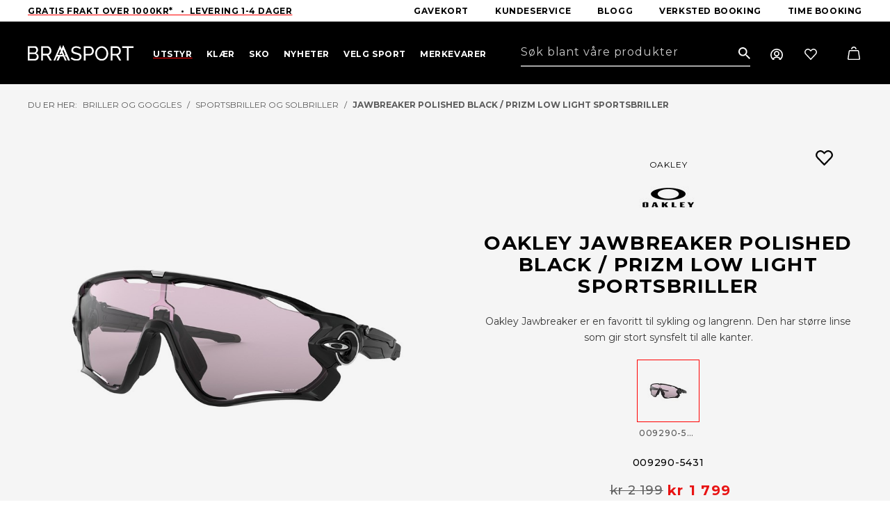

--- FILE ---
content_type: text/html; charset=utf-8
request_url: https://braasport.no/produkter/utstyr/briller-og-goggles/sportsbriller-og-solbriller/jawbreaker-polished-black-prizm-low-light-sportsbriller
body_size: 47904
content:



<!DOCTYPE html>
<html lang="no">
<head>
	<title>Braasport - Oakley Jawbreaker Polished Black / Prizm Low Light sportsbriller</title>
	<link href="/resources/theme/1/1501/BraasportV2.css" rel="stylesheet" type="text/css"  />

        <!-- Google Tag Manager -->
        <script>(function (w, d, s, l, i) {
                w[l] = w[l] || []; w[l].push({
                    'gtm.start':
                        new Date().getTime(), event: 'gtm.js'
                }); var f = d.getElementsByTagName(s)[0],
                    j = d.createElement(s), dl = l != 'dataLayer' ? '&l=' + l : ''; j.async = true; j.src =
                        'https://www.googletagmanager.com/gtm.js?id=' + i + dl; f.parentNode.insertBefore(j, f);
            })(window, document, 'script', 'dataLayer', 'GTM-PGH62HH');</script>
        <!-- End Google Tag Manager -->
    	<meta name="viewport" content="width=device-width, initial-scale=1.0"  />
	<meta http-equiv="content-type" content="text/html; charset=utf-8"  />
<script>﻿
(function(window,undefined){if(window.$wc===undefined){window.$wc=new function(){var b=new function(){this.ok=false;this.q=[];this.runFn=function(waitForScript){var s=this;for(var i=0;i<this.q.length;i++){var item=s.q[i];if(item[0]!=null&&item[1]==waitForScript){if(typeof item[0]==='function'){try{item[0]();}catch(e){if(window.console&&window.console.log)
console.error(e);}
item[0]=null;}}}};this.exec=function(){this.runFn(false);this.runFn(true);};this.init=function(jspath){var jq=document.createElement('script');jq.type='text/javascript';jq.src=jspath;document.getElementsByTagName('head')[0].appendChild(jq);return jq;}};this.start=function(){b.exec();b.ok=true;};this.init=function(jspath){return b.init(jspath);}
this.ready=function(fn,executeAfterScriptsLoaded){b.q.push([fn,executeAfterScriptsLoaded===true?true:false]);if(b.ok){b.exec();}}
this.d=function(){$(window).trigger("wc.pageload");}}};})(window);</script>
<script src="/resources/js/1/1440-async/web.js" async></script>
	<link rel="preconnect" href="https://fonts.googleapis.com"  />
	<link rel="preconnect" href="https://fonts.gstatic.com" crossorigin=""  />
	<link rel="apple-touch-icon" sizes="57x57" href="/fav/apple-icon-57x57.png"  />
	<link rel="apple-touch-icon" sizes="60x60" href="/fav/apple-icon-60x60.png"  />
	<link rel="apple-touch-icon" sizes="72x72" href="/fav/apple-icon-72x72.png"  />
	<link rel="apple-touch-icon" sizes="76x76" href="/fav/apple-icon-76x76.png"  />
	<link rel="apple-touch-icon" sizes="114x114" href="/fav/apple-icon-114x114.png"  />
	<link rel="apple-touch-icon" sizes="120x120" href="/fav/apple-icon-120x120.png"  />
	<link rel="apple-touch-icon" sizes="144x144" href="/fav/apple-icon-144x144.png"  />
	<link rel="apple-touch-icon" sizes="152x152" href="/fav/apple-icon-152x152.png"  />
	<link rel="apple-touch-icon" sizes="180x180" href="/fav/apple-icon-180x180.png"  />
	<link rel="icon" type="image/png" sizes="192x192" href="/fav/android-icon-192x192.png"  />
	<link rel="icon" type="image/png" sizes="32x32" href="/fav/favicon-32x32.png"  />
	<link rel="icon" type="image/png" sizes="96x96" href="/fav/favicon-96x96.png"  />
	<link rel="icon" type="image/png" sizes="16x16" href="/fav/favicon-16x16.png"  />
	<link rel="manifest" href="/fav/manifest.json"  />
	<meta name="msapplication-TileColor" content="#ffffff"  />
	<meta name="msapplication-TileImage" content="/fav/ms-icon-144x144.png"  />
	<meta name="theme-color" content="#ffffff"  />
	<link href="https://fonts.googleapis.com/css2?family=Montserrat:wght@300;400;500;700&amp;display=swap" rel="stylesheet"  />
	<script src="/js/lib/loop54-js-connector.min.js"></script> <!-- Mailchimp script --> <script id="mcjs">!function (c, h, i, m, p) { m = c.createElement(h), p = c.getElementsByTagName(h)[0], m.async = 1, m.src = i, p.parentNode.insertBefore(m, p) }(document, "script", "https://chimpstatic.com/mcjs-connected/js/users/298921844abfcf0e09c85373a/155a1f2423b69195fbbcb5e48.js");</script>
	<meta name="application-name" content="Braasport"  />
	<link href="/produkter/utstyr/briller-og-goggles/sportsbriller-og-solbriller/jawbreaker-polished-black-prizm-low-light-sportsbriller" rel="canonical"  />
	<meta name="description" content="Oakley Jawbreaker er en favoritt til sykling og langrenn. Den har større linse som gir stort synsfelt til alle kanter."  />
	<meta name="keywords" content=""  />
	<meta property="og:title" content="Jawbreaker Polished Black / Prizm Low Light sportsbriller"  />
	<meta property="og:type" content="product"  />
	<meta property="og:url" content="https://braasport.no/produkter/utstyr/briller-og-goggles/sportsbriller-og-solbriller/jawbreaker-polished-black-prizm-low-light-sportsbriller"  />
	<meta property="og:site_name" content="Braasport"  />
	<meta property="og:description" content="Oakley Jawbreaker er en favoritt til sykling og langrenn. Den har større linse som gir stort synsfelt til alle kanter."  />
	<meta property="og:locale" content="nb_NO"  />
	<meta property="og:image" content="https://braa.icdn.no/media/produktbilder/oakley/solbriller/main_oo9290-5431_jawbreaker_polished-black-prizm-low-light_001_170147_png_zoom.jpg?width=1000"  />
	<meta property="og:image" content="https://braa.icdn.no/media/produktbilder/oakley/solbriller/main_oo9290-5431_jawbreaker_polished-black-prizm-low-light_019_170327_png_zoom.jpg?width=1000"  />
	<meta property="og:image" content="https://braa.icdn.no/media/produktbilder/oakley/solbriller/main_oo9290-5431_jawbreaker_polished-black-prizm-low-light_010_170237_png_zoom.jpg?width=1000"  />
	<meta property="og:image" content="https://braa.icdn.no/media/produktbilder/oakley/solbriller/main_oo9290-5431_jawbreaker_polished-black-prizm-low-light_028_170539_png_zoom.jpg?width=1000"  />
	<script type="text/javascript" id="CookieConsent" src="https://policy.app.cookieinformation.com/uc.js" data-culture="NB" data-gcm-version="2.0"></script>
	<script type='text/javascript'>$wc.page = {"pmID":36247,"wID":1,"selected":[1,20,39,7258,10224,36247]};</script>
	<script>$wc.translations={};</script>
</head>
<body itemscope="" itemtype="http://schema.org/WebPage" class="has-breadcrumbs has-products product">
    
        <!-- Google Tag Manager (noscript) -->
        <noscript>
            <iframe src="https://www.googletagmanager.com/ns.html?id=GTM-PGH62HH"
                height="0" width="0" style="display: none; visibility: hidden"></iframe>
        </noscript>
        <!-- End Google Tag Manager (noscript) -->

     
    
        <script
          async
          data-environment="production"
          src="https://js.klarna.com/web-sdk/v1/klarna.js"
          data-client-id="klarna_live_client_RyF4by0lKHIhSWN5VmlmKTVkSkNZJURmZ1k4R0NTKnQsZWM4YzNmYzItMWQ3ZC00YmE3LWIwYWMtOWExOWY5NTAwZDBiLDEsb1JKc2poU0FOM3hzODcrMlYzRDl0MFV2N2JhRUgxUUFEc1hqY2VHQzdyMD0"
        ></script>
    
    <form method="post" action="/produkter/utstyr/briller-og-goggles/sportsbriller-og-solbriller/jawbreaker-polished-black-prizm-low-light-sportsbriller" id="aspnetForm">
<div class="aspNetHidden">
<input type="hidden" name="__VIEWSTATE" id="__VIEWSTATE" value="Y8VdfGh8WeHBT2J6PR/tKBToandF63qVK0mFDUySKQzW52HLFnWMCvvy3mfxDYXVybRJcHa0plbbSuTUxE4DEAMHte1xWtcU6YCHjyXONso=" />
</div>

<div class="aspNetHidden">

	<input type="hidden" name="__VIEWSTATEGENERATOR" id="__VIEWSTATEGENERATOR" value="53A282ED" />
	<input type="hidden" name="__VIEWSTATEENCRYPTED" id="__VIEWSTATEENCRYPTED" value="" />
	<input type="hidden" name="__EVENTVALIDATION" id="__EVENTVALIDATION" value="GIJh5EYF0w+FJMAns5SfQzTW4ISN3Drm27zJJHZvs3uJIq4o90avBCyUUeS/hCnGy+WfT4sMP6W5fm1+4MOlm8N4JaVxXTL17vU/oN4g2+lwk+1jLq8fvkRdKVinuLQ6" />
</div>
        
            <header class="framework-header">
                
                    <div class="wc-header-top-slogan">
                        <div class="container-fluid">
                            <div class="framework-flex-container">
                                <div class="framework-flex-item">
                                    <a href="https://braasport.no/kundeservice/leveringsinformasjon" target="_self">Gratis frakt Over 1000kr*&nbsp; &nbsp;&bull;&nbsp; Levering 1-4 dager</a>

                                </div>
                                <div class="framework-flex-item last">
                                    <nav class="horizontal">
                                        
    <ul class='nav clearfix lvl_1'>
        
                <li id="ctl00_ucMenuTop_repLevelStart_ctl00_Li1" class="first" data-id="75783">
                    <a title="Gavekort" class="link" href="/produkter/gavekort/76122/digitalt"><span>Gavekort</span></a>
                    
                </li>
            
                <li id="ctl00_ucMenuTop_repLevelStart_ctl01_Li1" data-id="243">
                    <a title="Kundeservice" class="link" href="/kundeservice/kundeservice"><span>Kundeservice</span></a>
                    
                </li>
            
                <li id="ctl00_ucMenuTop_repLevelStart_ctl02_Li1" data-id="21">
                    <a title="Blogg" class="link" href="/blogg"><span>Blogg</span></a>
                    
                </li>
            
                <li id="ctl00_ucMenuTop_repLevelStart_ctl03_Li1" data-id="124515">
                    <a title="Verksted booking" class="link" href="/blogg/book-verkstedtime"><span>Verksted booking</span></a>
                    
                </li>
            
                <li id="ctl00_ucMenuTop_repLevelStart_ctl04_Li1" data-id="97045" class="last">
                    <a title="Time booking" class="link" href="/sokeresultater/bestill-time"><span>Time booking</span></a>
                    
                </li>
            
    </ul>



                                    </nav>
                                </div>
                            </div>

                        </div>
                    </div>
                
                <div class="wc-header-top ">
                    <div class="container-fluid">
                        <div class="framework-flex-container header">
                            <div class="framework-flex-item logo">
                                <a id="ctl00_lnkWebsiteTitle" class="logo" href="/"><img alt="Braasport"  src="/App_Themes/BraasportV2/images/braasport.svg" /></a>
                            </div>
                            <div class="framework-flex-item menu">
                                <div class="wc-header-menuwrapper">
                                    <div id="nav-wrapper">
                                        <nav class="horizontal">
                                            
    <ul class='nav clearfix lvl_1'>
        
                <li id="ctl00_ucMenuL1_repLevelStart_ctl00_Li1" class="first haschildren" data-id="39" data-children="16" data-column="1">
                    <a title="Utstyr" class="link" href="/produkter/utstyr"><span>Utstyr</span></a>
                    
                <a href='javascript:;' class='more'><span>&nbsp;</span></a><div class="lvl_2_wrp">
                        <ul class='lvl_2 inner '>
                            
                                    <li class="first haschildren" data-id="160" data-children="6" data-column="1">
                                        <a title="Ski" class="link" href="/produkter/utstyr/ski"><span>Ski</span></a>
                                        
                                            <ul class='lvl_4 '>
                                                
                                                        <li class="first" data-id="161" data-column="1">
                                                            <a title="Alpinski" class="link" href="/produkter/utstyr/ski/alpinski"><span>Alpinski</span></a>
                                                            
                                                        </li>
                                                    
                                                        <li data-id="170" data-column="1">
                                                            <a title="Randonneeski" class="link" href="/produkter/utstyr/ski/randonneeski"><span>Randonneeski</span></a>
                                                            
                                                        </li>
                                                    
                                                        <li data-id="164" data-column="1">
                                                            <a title="Freerideski" class="link" href="/produkter/utstyr/ski/freerideski"><span>Freerideski</span></a>
                                                            
                                                        </li>
                                                    
                                                        <li data-id="29180" data-column="1">
                                                            <a title="Skipakker Alpint" class="link" href="/produkter/utstyr/ski/skipakker-alpint"><span>Skipakker Alpint</span></a>
                                                            
                                                        </li>
                                                    
                                                        <li data-id="163" data-column="1">
                                                            <a title="Langrennski" class="link" href="/produkter/utstyr/ski/langrennski"><span>Langrennski</span></a>
                                                            
                                                        </li>
                                                    
                                                        <li data-id="162" data-column="1" class="last">
                                                            <a title="Fjellski" class="link" href="/produkter/utstyr/ski/fjellski"><span>Fjellski</span></a>
                                                            
                                                        </li>
                                                    
                                            </ul>
                                        
                                    <a href='javascript:;' class='more'><span>&nbsp;</span></a></li>
                                
                                    <li data-id="155" data-children="6" class=" haschildren" data-column="1">
                                        <a title="Bindinger" class="link" href="/produkter/utstyr/bindinger"><span>Bindinger</span></a>
                                        
                                            <ul class='lvl_4 '>
                                                
                                                        <li class="first" data-id="159" data-column="1">
                                                            <a title="Alpinbindinger" class="link" href="/produkter/utstyr/bindinger/alpinbindinger"><span>Alpinbindinger</span></a>
                                                            
                                                        </li>
                                                    
                                                        <li data-id="158" data-column="1">
                                                            <a title="Randonneebindinger" class="link" href="/produkter/utstyr/bindinger/randonneebindinger"><span>Randonneebindinger</span></a>
                                                            
                                                        </li>
                                                    
                                                        <li data-id="157" data-column="1">
                                                            <a title="Telemarkbindinger" class="link" href="/produkter/utstyr/bindinger/telemarkbindinger"><span>Telemarkbindinger</span></a>
                                                            
                                                        </li>
                                                    
                                                        <li data-id="156" data-column="1">
                                                            <a title="Langrennsbindinger" class="link" href="/produkter/utstyr/bindinger/langrennsbindinger"><span>Langrennsbindinger</span></a>
                                                            
                                                        </li>
                                                    
                                                        <li data-id="9667" data-column="1">
                                                            <a title="Fjellskibindinger" class="link" href="/produkter/utstyr/bindinger/fjellskibindinger"><span>Fjellskibindinger</span></a>
                                                            
                                                        </li>
                                                    
                                                        <li data-id="5689" data-column="1" class="last">
                                                            <a title="Tilbehør bindinger" class="link" href="/produkter/utstyr/bindinger/tilbehor-bindinger"><span>Tilbeh&#248;r bindinger</span></a>
                                                            
                                                        </li>
                                                    
                                            </ul>
                                        
                                    <a href='javascript:;' class='more'><span>&nbsp;</span></a></li>
                                
                                    <li data-id="115" data-children="4" class=" haschildren" data-column="2">
                                        <a title="Skismøring og Prepp" class="link" href="/produkter/utstyr/skismoring-og-prepp"><span>Skism&#248;ring og Prepp</span></a>
                                        
                                            <ul class='lvl_4 '>
                                                
                                                        <li class="first" data-id="117" data-column="1">
                                                            <a title="Glider" class="link" href="/produkter/utstyr/skismoring-og-prepp/glider"><span>Glider</span></a>
                                                            
                                                        </li>
                                                    
                                                        <li data-id="53288" data-column="1">
                                                            <a title="Preppeutstyr" class="link" href="/produkter/utstyr/skismoring-og-prepp/preppeutstyr"><span>Preppeutstyr</span></a>
                                                            
                                                        </li>
                                                    
                                                        <li data-id="53289" data-column="1">
                                                            <a title="Skismøring" class="link" href="/produkter/utstyr/skismoring-og-prepp/skismoring"><span>Skism&#248;ring</span></a>
                                                            
                                                        </li>
                                                    
                                                        <li data-id="53290" data-column="1" class="last">
                                                            <a title="Slip og prepp" class="link" href="/produkter/utstyr/skismoring-og-prepp/slip-og-prepp"><span>Slip og prepp</span></a>
                                                            
                                                        </li>
                                                    
                                            </ul>
                                        
                                    <a href='javascript:;' class='more'><span>&nbsp;</span></a></li>
                                
                                    <li data-id="126" data-children="6" class=" haschildren" data-column="2">
                                        <a title="Sikkerhetsutstyr" class="link" href="/produkter/utstyr/sikkerhetsutstyr"><span>Sikkerhetsutstyr</span></a>
                                        
                                            <ul class='lvl_4 '>
                                                
                                                        <li class="first" data-id="127" data-column="1">
                                                            <a title="Skihjelmer" class="link" href="/produkter/utstyr/sikkerhetsutstyr/skihjelmer"><span>Skihjelmer</span></a>
                                                            
                                                        </li>
                                                    
                                                        <li data-id="17890" data-column="1">
                                                            <a title="Kne- og albuebeskyttelse" class="link" href="/produkter/utstyr/sikkerhetsutstyr/kne-og-albuebeskyttelse"><span>Kne- og albuebeskyttelse</span></a>
                                                            
                                                        </li>
                                                    
                                                        <li data-id="133" data-column="1">
                                                            <a title="Vindsekker" class="link" href="/produkter/utstyr/sikkerhetsutstyr/vindsekker"><span>Vindsekker</span></a>
                                                            
                                                        </li>
                                                    
                                                        <li data-id="135" data-column="1">
                                                            <a title="Førstehjelpsutstyr" class="link" href="/produkter/utstyr/sikkerhetsutstyr/forstehjelpsutstyr"><span>F&#248;rstehjelpsutstyr</span></a>
                                                            
                                                        </li>
                                                    
                                                        <li data-id="21118" data-column="1">
                                                            <a title="Skredutstyr" class="link" href="/produkter/utstyr/sikkerhetsutstyr/skredutstyr"><span>Skredutstyr</span></a>
                                                            
                                                        </li>
                                                    
                                                        <li data-id="139" data-column="1" class="last">
                                                            <a title="Ryggplater" class="link" href="/produkter/utstyr/sikkerhetsutstyr/ryggplater"><span>Ryggplater</span></a>
                                                            
                                                        </li>
                                                    
                                            </ul>
                                        
                                    <a href='javascript:;' class='more'><span>&nbsp;</span></a></li>
                                
                                    <li data-id="140" data-children="7" class=" haschildren" data-column="1">
                                        <a title="Staver" class="link" href="/produkter/utstyr/staver"><span>Staver</span></a>
                                        
                                            <ul class='lvl_4 '>
                                                
                                                        <li class="first" data-id="141" data-column="1">
                                                            <a title="Alpinstaver" class="link" href="/produkter/utstyr/staver/alpinstaver"><span>Alpinstaver</span></a>
                                                            
                                                        </li>
                                                    
                                                        <li data-id="142" data-column="1">
                                                            <a title="Gåstaver" class="link" href="/produkter/utstyr/staver/gastaver"><span>G&#229;staver</span></a>
                                                            
                                                        </li>
                                                    
                                                        <li data-id="143" data-column="1">
                                                            <a title="Langrennstaver" class="link" href="/produkter/utstyr/staver/langrennstaver"><span>Langrennstaver</span></a>
                                                            
                                                        </li>
                                                    
                                                        <li data-id="144" data-column="1">
                                                            <a title="Rulleskistaver" class="link" href="/produkter/utstyr/staver/rulleskistaver"><span>Rulleskistaver</span></a>
                                                            
                                                        </li>
                                                    
                                                        <li data-id="5819" data-column="1">
                                                            <a title="Fjellskistaver" class="link" href="/produkter/utstyr/staver/fjellskistaver"><span>Fjellskistaver</span></a>
                                                            
                                                        </li>
                                                    
                                                        <li data-id="145" data-column="1">
                                                            <a title="Teleskopstaver" class="link" href="/produkter/utstyr/staver/teleskopstaver"><span>Teleskopstaver</span></a>
                                                            
                                                        </li>
                                                    
                                                        <li data-id="146" data-column="1" class="last">
                                                            <a title="Tilbehør staver" class="link" href="/produkter/utstyr/staver/tilbehor-staver"><span>Tilbeh&#248;r staver</span></a>
                                                            
                                                        </li>
                                                    
                                            </ul>
                                        
                                    <a href='javascript:;' class='more'><span>&nbsp;</span></a></li>
                                
                                    <li data-id="5624" data-children="3" class=" haschildren" data-column="2">
                                        <a title="Skifeller" class="link" href="/produkter/utstyr/skifeller"><span>Skifeller</span></a>
                                        
                                            <ul class='lvl_4 '>
                                                
                                                        <li class="first" data-id="87633" data-column="1">
                                                            <a title="Skifeller til toppturski" class="link" href="/produkter/utstyr/skifeller/skifeller-til-toppturski"><span>Skifeller til toppturski</span></a>
                                                            
                                                        </li>
                                                    
                                                        <li data-id="87634" data-column="1">
                                                            <a title="Skifeller til fjellski" class="link" href="/produkter/utstyr/skifeller/skifeller-til-fjellski"><span>Skifeller til fjellski</span></a>
                                                            
                                                        </li>
                                                    
                                                        <li data-id="87647" data-column="1" class="last">
                                                            <a title="Skifeller til langrennski" class="link" href="/produkter/utstyr/skifeller/skifeller-til-langrennski"><span>Skifeller til langrennski</span></a>
                                                            
                                                        </li>
                                                    
                                            </ul>
                                        
                                    <a href='javascript:;' class='more'><span>&nbsp;</span></a></li>
                                
                                    <li data-id="180" data-children="4" class=" haschildren" data-column="3">
                                        <a title="Trening" class="link" href="/produkter/utstyr/trening"><span>Trening</span></a>
                                        
                                            <ul class='lvl_4 '>
                                                
                                                        <li class="first" data-id="181" data-column="1">
                                                            <a title="Drikkesystemer" class="link" href="/produkter/utstyr/trening/drikkesystemer"><span>Drikkesystemer</span></a>
                                                            
                                                        </li>
                                                    
                                                        <li data-id="186" data-column="1">
                                                            <a title="Ernæring" class="link" href="/produkter/utstyr/trening/ernaring"><span>Ern&#230;ring</span></a>
                                                            
                                                        </li>
                                                    
                                                        <li data-id="20336" data-column="1">
                                                            <a title="Sykkel og løpevogner" class="link" href="/produkter/utstyr/trening/sykkel-og-lopevogner"><span>Sykkel og l&#248;pevogner</span></a>
                                                            
                                                        </li>
                                                    
                                                        <li data-id="23234" data-column="1" class="last">
                                                            <a title="Kroppspleie" class="link" href="/produkter/utstyr/trening/kroppspleie"><span>Kroppspleie</span></a>
                                                            
                                                        </li>
                                                    
                                            </ul>
                                        
                                    <a href='javascript:;' class='more'><span>&nbsp;</span></a></li>
                                
                                    <li data-id="71115" data-children="14" class=" haschildren" data-column="5">
                                        <a title="Klatring" class="link" href="/produkter/utstyr/klatring"><span>Klatring</span></a>
                                        
                                            <ul class='lvl_4 '>
                                                
                                                        <li class="first" data-id="71116" data-column="1">
                                                            <a title="Klatretau" class="link" href="/produkter/utstyr/klatring/klatretau"><span>Klatretau</span></a>
                                                            
                                                        </li>
                                                    
                                                        <li data-id="71117" data-column="1">
                                                            <a title="Klatreseler" class="link" href="/produkter/utstyr/klatring/klatreseler"><span>Klatreseler</span></a>
                                                            
                                                        </li>
                                                    
                                                        <li data-id="71122" data-column="1">
                                                            <a title="Karabinere" class="link" href="/produkter/utstyr/klatring/karabinere"><span>Karabinere</span></a>
                                                            
                                                        </li>
                                                    
                                                        <li data-id="71126" data-column="1">
                                                            <a title="Taubremser" class="link" href="/produkter/utstyr/klatring/taubremser"><span>Taubremser</span></a>
                                                            
                                                        </li>
                                                    
                                                        <li data-id="71127" data-column="1">
                                                            <a title="Slynger og slyngesett" class="link" href="/produkter/utstyr/klatring/slynger-og-slyngesett"><span>Slynger og slyngesett</span></a>
                                                            
                                                        </li>
                                                    
                                                        <li data-id="74974" data-column="1">
                                                            <a title="Klatrepakker" class="link" href="/produkter/utstyr/klatring/klatrepakker"><span>Klatrepakker</span></a>
                                                            
                                                        </li>
                                                    
                                                        <li data-id="71806" data-column="1">
                                                            <a title="Kalk og kalkposer" class="link" href="/produkter/utstyr/klatring/kalk-og-kalkposer"><span>Kalk og kalkposer</span></a>
                                                            
                                                        </li>
                                                    
                                                        <li data-id="71807" data-column="1">
                                                            <a title="Snø og is" class="link" href="/produkter/utstyr/klatring/sno-og-is"><span>Sn&#248; og is</span></a>
                                                            
                                                        </li>
                                                    
                                                        <li data-id="75391" data-column="1">
                                                            <a title="Trening og treningsbjelker" class="link" href="/produkter/utstyr/klatring/trening-og-treningsbjelker"><span>Trening og treningsbjelker</span></a>
                                                            
                                                        </li>
                                                    
                                                        <li data-id="75402" data-column="1">
                                                            <a title="Sikringer" class="link" href="/produkter/utstyr/klatring/sikringer"><span>Sikringer</span></a>
                                                            
                                                        </li>
                                                    
                                                        <li data-id="75403" data-column="1">
                                                            <a title="Klatrehjelmer" class="link" href="/produkter/utstyr/klatring/klatrehjelmer"><span>Klatrehjelmer</span></a>
                                                            
                                                        </li>
                                                    
                                                        <li data-id="75404" data-column="1">
                                                            <a title="Buldring" class="link" href="/produkter/utstyr/klatring/buldring-2"><span>Buldring</span></a>
                                                            
                                                        </li>
                                                    
                                                        <li data-id="76488" data-column="1">
                                                            <a title="Tauklemmer" class="link" href="/produkter/utstyr/klatring/tauklemmer"><span>Tauklemmer</span></a>
                                                            
                                                        </li>
                                                    
                                                        <li data-id="81907" data-column="1" class="last">
                                                            <a title="Tilbehør klatring" class="link" href="/produkter/utstyr/klatring/tilbehor-klatring"><span>Tilbeh&#248;r klatring</span></a>
                                                            
                                                        </li>
                                                    
                                            </ul>
                                        
                                    <a href='javascript:;' class='more'><span>&nbsp;</span></a></li>
                                
                                    <li data-id="59" data-children="14" class=" haschildren" data-column="5">
                                        <a title="Turutstyr" class="link" href="/produkter/utstyr/turutstyr"><span>Turutstyr</span></a>
                                        
                                            <ul class='lvl_4 '>
                                                
                                                        <li class="first" data-id="60" data-column="1">
                                                            <a title="Telt - Fjelltelt  - Turtelt" class="link" href="/produkter/utstyr/turutstyr/telt-fjelltelt-turtelt"><span>Telt - Fjelltelt  - Turtelt</span></a>
                                                            
                                                        </li>
                                                    
                                                        <li data-id="84" data-column="1">
                                                            <a title="Soveposer" class="link" href="/produkter/utstyr/turutstyr/soveposer"><span>Soveposer</span></a>
                                                            
                                                        </li>
                                                    
                                                        <li data-id="87" data-column="1">
                                                            <a title="Liggeunderlag" class="link" href="/produkter/utstyr/turutstyr/liggeunderlag"><span>Liggeunderlag</span></a>
                                                            
                                                        </li>
                                                    
                                                        <li data-id="71" data-column="1">
                                                            <a title="Drikkeflasker og termoser" class="link" href="/produkter/utstyr/turutstyr/drikkeflasker-og-termoser"><span>Drikkeflasker og termoser</span></a>
                                                            
                                                        </li>
                                                    
                                                        <li data-id="86" data-column="1">
                                                            <a title="Hengekøyer" class="link" href="/produkter/utstyr/turutstyr/hengekoyer"><span>Hengek&#248;yer</span></a>
                                                            
                                                        </li>
                                                    
                                                        <li data-id="6110" data-column="1">
                                                            <a title="Hodelykter og lys" class="link" href="/produkter/utstyr/turutstyr/hodelykter-og-lys"><span>Hodelykter og lys</span></a>
                                                            
                                                        </li>
                                                    
                                                        <li data-id="68432" data-column="1">
                                                            <a title="Nyttig turutstyr" class="link" href="/produkter/utstyr/turutstyr/nyttig-turutstyr"><span>Nyttig turutstyr</span></a>
                                                            
                                                        </li>
                                                    
                                                        <li data-id="70" data-column="1">
                                                            <a title="Kart og Kompass" class="link" href="/produkter/utstyr/turutstyr/kart-og-kompass"><span>Kart og Kompass</span></a>
                                                            
                                                        </li>
                                                    
                                                        <li data-id="48086" data-column="1">
                                                            <a title="Kjøleboks og tilbehør" class="link" href="/produkter/utstyr/turutstyr/kjoleboks-og-tilbehor"><span>Kj&#248;leboks og tilbeh&#248;r</span></a>
                                                            
                                                        </li>
                                                    
                                                        <li data-id="12670" data-column="1">
                                                            <a title="Kofferter og reiseutstyr" class="link" href="/produkter/utstyr/turutstyr/kofferter-og-reiseutstyr"><span>Kofferter og reiseutstyr</span></a>
                                                            
                                                        </li>
                                                    
                                                        <li data-id="21093" data-column="1">
                                                            <a title="Spise- og kokeutstyr" class="link" href="/produkter/utstyr/turutstyr/spise-og-kokeutstyr"><span>Spise- og kokeutstyr</span></a>
                                                            
                                                        </li>
                                                    
                                                        <li data-id="58354" data-column="1">
                                                            <a title="Stoler og bord" class="link" href="/produkter/utstyr/turutstyr/stoler-og-bord"><span>Stoler og bord</span></a>
                                                            
                                                        </li>
                                                    
                                                        <li data-id="51064" data-column="1">
                                                            <a title="Truger" class="link" href="/produkter/utstyr/turutstyr/truger"><span>Truger</span></a>
                                                            
                                                        </li>
                                                    
                                                        <li data-id="70804" data-column="1" class="last">
                                                            <a title="Pulk og tilbehør" class="link" href="/produkter/utstyr/turutstyr/pulk-og-tilbehor"><span>Pulk og tilbeh&#248;r</span></a>
                                                            
                                                        </li>
                                                    
                                            </ul>
                                        
                                    <a href='javascript:;' class='more'><span>&nbsp;</span></a></li>
                                
                                    <li data-id="62" data-children="16" class=" haschildren" data-column="5">
                                        <a title="Ryggsekker" class="link" href="/produkter/utstyr/ryggsekker"><span>Ryggsekker</span></a>
                                        
                                            <ul class='lvl_4 '>
                                                
                                                        <li class="first" data-id="73" data-column="1">
                                                            <a title="Barnesekker" class="link" href="/produkter/utstyr/ryggsekker/barnesekker"><span>Barnesekker</span></a>
                                                            
                                                        </li>
                                                    
                                                        <li data-id="74" data-column="1">
                                                            <a title="Bagger" class="link" href="/produkter/utstyr/ryggsekker/bagger"><span>Bagger</span></a>
                                                            
                                                        </li>
                                                    
                                                        <li data-id="75" data-column="1">
                                                            <a title="Bæremeiser" class="link" href="/produkter/utstyr/ryggsekker/baremeiser"><span>B&#230;remeiser</span></a>
                                                            
                                                        </li>
                                                    
                                                        <li data-id="76" data-column="1">
                                                            <a title="Dagstursekker" class="link" href="/produkter/utstyr/ryggsekker/dagstursekker"><span>Dagstursekker</span></a>
                                                            
                                                        </li>
                                                    
                                                        <li data-id="77" data-column="1">
                                                            <a title="Drikkesekker" class="link" href="/produkter/utstyr/ryggsekker/drikkesekker"><span>Drikkesekker</span></a>
                                                            
                                                        </li>
                                                    
                                                        <li data-id="78" data-column="1">
                                                            <a title="Fritidssekker" class="link" href="/produkter/utstyr/ryggsekker/fritidssekker"><span>Fritidssekker</span></a>
                                                            
                                                        </li>
                                                    
                                                        <li data-id="9068" data-column="1">
                                                            <a title="Skibagger &amp; skistropper" class="link" href="/produkter/utstyr/ryggsekker/skibagger-skistropper"><span>Skibagger &amp; skistropper</span></a>
                                                            
                                                        </li>
                                                    
                                                        <li data-id="80" data-column="1">
                                                            <a title="Reisesekker" class="link" href="/produkter/utstyr/ryggsekker/reisesekker"><span>Reisesekker</span></a>
                                                            
                                                        </li>
                                                    
                                                        <li data-id="13667" data-column="1">
                                                            <a title="Pakkposer" class="link" href="/produkter/utstyr/ryggsekker/pakkposer"><span>Pakkposer</span></a>
                                                            
                                                        </li>
                                                    
                                                        <li data-id="81" data-column="1">
                                                            <a title="Rumpetasker" class="link" href="/produkter/utstyr/ryggsekker/rumpetasker"><span>Rumpetasker</span></a>
                                                            
                                                        </li>
                                                    
                                                        <li data-id="82" data-column="1">
                                                            <a title="Sykkelsekker" class="link" href="/produkter/utstyr/ryggsekker/sykkelsekker"><span>Sykkelsekker</span></a>
                                                            
                                                        </li>
                                                    
                                                        <li data-id="21633" data-column="1">
                                                            <a title="Topptursekker" class="link" href="/produkter/utstyr/ryggsekker/topptursekker"><span>Topptursekker</span></a>
                                                            
                                                        </li>
                                                    
                                                        <li data-id="5330" data-column="1">
                                                            <a title="Treningssekker" class="link" href="/produkter/utstyr/ryggsekker/treningssekker"><span>Treningssekker</span></a>
                                                            
                                                        </li>
                                                    
                                                        <li data-id="83" data-column="1">
                                                            <a title="Tursekker" class="link" href="/produkter/utstyr/ryggsekker/tursekker"><span>Tursekker</span></a>
                                                            
                                                        </li>
                                                    
                                                        <li data-id="9645" data-column="1">
                                                            <a title="Tilbehør til ryggsekker" class="link" href="/produkter/utstyr/ryggsekker/tilbehor-til-ryggsekker"><span>Tilbeh&#248;r til ryggsekker</span></a>
                                                            
                                                        </li>
                                                    
                                                        <li data-id="80314" data-column="1" class="last">
                                                            <a title="Klatresekker" class="link" href="/produkter/utstyr/ryggsekker/klatresekker"><span>Klatresekker</span></a>
                                                            
                                                        </li>
                                                    
                                            </ul>
                                        
                                    <a href='javascript:;' class='more'><span>&nbsp;</span></a></li>
                                
                                    <li data-id="185" data-children="2" class=" haschildren" data-column="3">
                                        <a title="Pulsklokker" class="link" href="/produkter/utstyr/pulsklokker"><span>Pulsklokker</span></a>
                                        
                                            <ul class='lvl_4 '>
                                                
                                                        <li class="first" data-id="45351" data-column="1">
                                                            <a title="Pulsklokker og treningsklokker" class="link" href="/produkter/utstyr/pulsklokker/pulsklokker-og-treningsklokker"><span>Pulsklokker og treningsklokker</span></a>
                                                            
                                                        </li>
                                                    
                                                        <li data-id="12161" data-column="1" class="last">
                                                            <a title="Tilbehør" class="link" href="/produkter/utstyr/pulsklokker/tilbehor"><span>Tilbeh&#248;r</span></a>
                                                            
                                                        </li>
                                                    
                                            </ul>
                                        
                                    <a href='javascript:;' class='more'><span>&nbsp;</span></a></li>
                                
                                    <li data-id="7258" data-children="3" class=" haschildren" data-column="3">
                                        <a title="Briller og Goggles" class="link" href="/produkter/utstyr/briller-og-goggles"><span>Briller og Goggles</span></a>
                                        
                                            <ul class='lvl_4 '>
                                                
                                                        <li class="first" data-id="10224" data-column="1">
                                                            <a title="Sportsbriller og solbriller" class="link" href="/produkter/utstyr/briller-og-goggles/sportsbriller-og-solbriller"><span>Sportsbriller og solbriller</span></a>
                                                            
                                                        </li>
                                                    
                                                        <li data-id="10225" data-column="1">
                                                            <a title="Goggles" class="link" href="/produkter/utstyr/briller-og-goggles/goggles"><span>Goggles</span></a>
                                                            
                                                        </li>
                                                    
                                                        <li data-id="38922" data-column="1" class="last">
                                                            <a title="Linser og tilbehør" class="link" href="/produkter/utstyr/briller-og-goggles/linser-og-tilbehor"><span>Linser og tilbeh&#248;r</span></a>
                                                            
                                                        </li>
                                                    
                                            </ul>
                                        
                                    <a href='javascript:;' class='more'><span>&nbsp;</span></a></li>
                                
                                    <li data-id="187" data-children="3" class=" haschildren" data-column="5">
                                        <a title="Rulleski" class="link" href="/produkter/utstyr/rulleski"><span>Rulleski</span></a>
                                        
                                            <ul class='lvl_4 '>
                                                
                                                        <li class="first" data-id="188" data-column="1">
                                                            <a title="Rulleski" class="link" href="/produkter/utstyr/rulleski/rulleski-vi-kan-rulleski"><span>Rulleski</span></a>
                                                            
                                                        </li>
                                                    
                                                        <li data-id="18039" data-column="1">
                                                            <a title="Rulleskihjul" class="link" href="/produkter/utstyr/rulleski/rulleskihjul"><span>Rulleskihjul</span></a>
                                                            
                                                        </li>
                                                    
                                                        <li data-id="189" data-column="1" class="last">
                                                            <a title="Tilbehør rulleski" class="link" href="/produkter/utstyr/rulleski/tilbehor-rulleski"><span>Tilbeh&#248;r rulleski</span></a>
                                                            
                                                        </li>
                                                    
                                            </ul>
                                        
                                    <a href='javascript:;' class='more'><span>&nbsp;</span></a></li>
                                
                                    <li data-id="43" data-children="7" class=" haschildren" data-column="4">
                                        <a title="Sykkel" class="link" href="/produkter/utstyr/sykkel"><span>Sykkel</span></a>
                                        
                                            <ul class='lvl_4 '>
                                                
                                                        <li class="first" data-id="15427" data-column="1">
                                                            <a title="Barnesykler" class="link" href="/produkter/utstyr/sykkel/stort-utvalg-av-sykler-til-barn-og-junior-2-12-ar"><span>Barnesykler</span></a>
                                                            
                                                        </li>
                                                    
                                                        <li data-id="91" data-column="1">
                                                            <a title="El-sykler" class="link" href="/produkter/utstyr/sykkel/el-sykler"><span>El-sykler</span></a>
                                                            
                                                        </li>
                                                    
                                                        <li data-id="89" data-column="1">
                                                            <a title="Gravel og grusracere" class="link" href="/produkter/utstyr/sykkel/gravel-og-grusracere"><span>Gravel og grusracere</span></a>
                                                            
                                                        </li>
                                                    
                                                        <li data-id="90" data-column="1">
                                                            <a title="Hybridsykler" class="link" href="/produkter/utstyr/sykkel/hybridsykler"><span>Hybridsykler</span></a>
                                                            
                                                        </li>
                                                    
                                                        <li data-id="96" data-column="1">
                                                            <a title="Landeveissykler" class="link" href="/produkter/utstyr/sykkel/landeveissykler"><span>Landeveissykler</span></a>
                                                            
                                                        </li>
                                                    
                                                        <li data-id="97" data-column="1">
                                                            <a title="Stisykler" class="link" href="/produkter/utstyr/sykkel/stisykler"><span>Stisykler</span></a>
                                                            
                                                        </li>
                                                    
                                                        <li data-id="88" data-column="1" class="last">
                                                            <a title="Terrengsykler" class="link" href="/produkter/utstyr/sykkel/terrengsykler"><span>Terrengsykler</span></a>
                                                            
                                                        </li>
                                                    
                                            </ul>
                                        
                                    <a href='javascript:;' class='more'><span>&nbsp;</span></a></li>
                                
                                    <li data-id="98" data-children="12" class=" haschildren" data-column="4">
                                        <a title="Sykkeldeler" class="link" href="/produkter/utstyr/sykkeldeler"><span>Sykkeldeler</span></a>
                                        
                                            <ul class='lvl_4 '>
                                                
                                                        <li class="first" data-id="16315" data-column="1">
                                                            <a title="Bremser og tilbehør" class="link" href="/produkter/utstyr/sykkeldeler/bremser-og-tilbehor"><span>Bremser og tilbeh&#248;r</span></a>
                                                            
                                                        </li>
                                                    
                                                        <li data-id="114" data-column="1">
                                                            <a title="Sykkeldekk" class="link" href="/produkter/utstyr/sykkeldeler/sykkeldekk"><span>Sykkeldekk</span></a>
                                                            
                                                        </li>
                                                    
                                                        <li data-id="113" data-column="1">
                                                            <a title="Drivverk" class="link" href="/produkter/utstyr/sykkeldeler/drivverk"><span>Drivverk</span></a>
                                                            
                                                        </li>
                                                    
                                                        <li data-id="100" data-column="1">
                                                            <a title="Hjulsett" class="link" href="/produkter/utstyr/sykkeldeler/hjulsett"><span>Hjulsett</span></a>
                                                            
                                                        </li>
                                                    
                                                        <li data-id="112" data-column="1">
                                                            <a title="Pedaler og cleats" class="link" href="/produkter/utstyr/sykkeldeler/pedaler-og-cleats"><span>Pedaler og cleats</span></a>
                                                            
                                                        </li>
                                                    
                                                        <li data-id="111" data-column="1">
                                                            <a title="Seter" class="link" href="/produkter/utstyr/sykkeldeler/seter"><span>Seter</span></a>
                                                            
                                                        </li>
                                                    
                                                        <li data-id="99" data-column="1">
                                                            <a title="Slanger og tubelesstilbehør" class="link" href="/produkter/utstyr/sykkeldeler/slanger-og-tubelesstilbehor"><span>Slanger og tubelesstilbeh&#248;r</span></a>
                                                            
                                                        </li>
                                                    
                                                        <li data-id="102" data-column="1">
                                                            <a title="Styrer/stem og tilbehør" class="link" href="/produkter/utstyr/sykkeldeler/styrer-stem-og-tilbehor"><span>Styrer/stem og tilbeh&#248;r</span></a>
                                                            
                                                        </li>
                                                    
                                                        <li data-id="105" data-column="1">
                                                            <a title="Gafler" class="link" href="/produkter/utstyr/sykkeldeler/gafler"><span>Gafler</span></a>
                                                            
                                                        </li>
                                                    
                                                        <li data-id="110" data-column="1">
                                                            <a title="Setepinner/senkepinner" class="link" href="/produkter/utstyr/sykkeldeler/setepinner-senkepinner"><span>Setepinner/senkepinner</span></a>
                                                            
                                                        </li>
                                                    
                                                        <li data-id="15849" data-column="1">
                                                            <a title="Vask og smøring" class="link" href="/produkter/utstyr/sykkeldeler/vask-og-smoring"><span>Vask og sm&#248;ring</span></a>
                                                            
                                                        </li>
                                                    
                                                        <li data-id="16055" data-column="1" class="last">
                                                            <a title="Verktøy og vedlikehold" class="link" href="/produkter/utstyr/sykkeldeler/verktoy-og-vedlikehold"><span>Verkt&#248;y og vedlikehold</span></a>
                                                            
                                                        </li>
                                                    
                                            </ul>
                                        
                                    <a href='javascript:;' class='more'><span>&nbsp;</span></a></li>
                                
                                    <li data-id="14271" data-children="12" class="haschildren last" data-column="4">
                                        <a title="Sykkeltilbehør" class="link" href="/produkter/utstyr/sykkeltilbehor"><span>Sykkeltilbeh&#248;r</span></a>
                                        
                                            <ul class='lvl_4 '>
                                                
                                                        <li class="first" data-id="14060" data-column="1">
                                                            <a title="Flaskeholdere" class="link" href="/produkter/utstyr/sykkeltilbehor/flaskeholdere"><span>Flaskeholdere</span></a>
                                                            
                                                        </li>
                                                    
                                                        <li data-id="14101" data-column="1">
                                                            <a title="Sykkelpumper" class="link" href="/produkter/utstyr/sykkeltilbehor/sykkelpumper"><span>Sykkelpumper</span></a>
                                                            
                                                        </li>
                                                    
                                                        <li data-id="14231" data-column="1">
                                                            <a title="Skjermer, bagasjebærere og støtter" class="link" href="/produkter/utstyr/sykkeltilbehor/skjermer-bagasjebarere-og-stotter"><span>Skjermer, bagasjeb&#230;rere og st&#248;tter</span></a>
                                                            
                                                        </li>
                                                    
                                                        <li data-id="7008" data-column="1">
                                                            <a title="Sykkelcomputere og mobilholdere" class="link" href="/produkter/utstyr/sykkeltilbehor/sykkelcomputere-og-mobilholdere"><span>Sykkelcomputere og mobilholdere</span></a>
                                                            
                                                        </li>
                                                    
                                                        <li data-id="14158" data-column="1">
                                                            <a title="Sykkellys" class="link" href="/produkter/utstyr/sykkeltilbehor/sykkellys"><span>Sykkellys</span></a>
                                                            
                                                        </li>
                                                    
                                                        <li data-id="32810" data-column="1">
                                                            <a title="Sykkellås og Sporing" class="link" href="/produkter/utstyr/sykkeltilbehor/sykkellas-og-sporing"><span>Sykkell&#229;s og Sporing</span></a>
                                                            
                                                        </li>
                                                    
                                                        <li data-id="107" data-column="1">
                                                            <a title="Sykkelvesker og kurver" class="link" href="/produkter/utstyr/sykkeltilbehor/sykkelvesker-og-kurver"><span>Sykkelvesker og kurver</span></a>
                                                            
                                                        </li>
                                                    
                                                        <li data-id="106" data-column="1">
                                                            <a title="Barneseter" class="link" href="/produkter/utstyr/sykkeltilbehor/barneseter"><span>Barneseter</span></a>
                                                            
                                                        </li>
                                                    
                                                        <li data-id="13962" data-column="1">
                                                            <a title="Sykkelhjelmer og beskyttelse" class="link" href="/produkter/utstyr/sykkeltilbehor/sykkelhjelmer-og-beskyttelse"><span>Sykkelhjelmer og beskyttelse</span></a>
                                                            
                                                        </li>
                                                    
                                                        <li data-id="108" data-column="1">
                                                            <a title="Sykkelvogner" class="link" href="/produkter/utstyr/sykkeltilbehor/sykkelvogner"><span>Sykkelvogner</span></a>
                                                            
                                                        </li>
                                                    
                                                        <li data-id="109" data-column="1">
                                                            <a title="Ruller" class="link" href="/produkter/utstyr/sykkeltilbehor/ruller"><span>Ruller</span></a>
                                                            
                                                        </li>
                                                    
                                                        <li data-id="16630" data-column="1" class="last">
                                                            <a title="Sykkelstativer" class="link" href="/produkter/utstyr/sykkeltilbehor/sykkelstativer"><span>Sykkelstativer</span></a>
                                                            
                                                        </li>
                                                    
                                            </ul>
                                        
                                    <a href='javascript:;' class='more'><span>&nbsp;</span></a></li>
                                
                        </ul>
                    </div></li>
            
                <li id="ctl00_ucMenuL1_repLevelStart_ctl01_Li1" data-id="40" data-children="17" class=" haschildren" data-column="1">
                    <a title="Klær" class="link" href="/produkter/klar"><span>Kl&#230;r</span></a>
                    
                <a href='javascript:;' class='more'><span>&nbsp;</span></a><div class="lvl_2_wrp">
                        <ul class='lvl_2 inner '>
                            
                                    <li class="first haschildren" data-id="51" data-children="11" data-column="1">
                                        <a title="Jakker" class="link" href="/produkter/klar/jakker"><span>Jakker</span></a>
                                        
                                            <ul class='lvl_4 '>
                                                
                                                        <li class="first" data-id="199" data-column="1">
                                                            <a title="Dunjakker" class="link" href="/produkter/klar/jakker/dunjakker"><span>Dunjakker</span></a>
                                                            
                                                        </li>
                                                    
                                                        <li data-id="217" data-column="1">
                                                            <a title="Fleecejakker og mellomlag" class="link" href="/produkter/klar/jakker/fleecejakker-og-mellomlag"><span>Fleecejakker og mellomlag</span></a>
                                                            
                                                        </li>
                                                    
                                                        <li data-id="200" data-column="1">
                                                            <a title="Friluftsjakker" class="link" href="/produkter/klar/jakker/friluftsjakker"><span>Friluftsjakker</span></a>
                                                            
                                                        </li>
                                                    
                                                        <li data-id="201" data-column="1">
                                                            <a title="Isolasjonsjakker" class="link" href="/produkter/klar/jakker/isolasjonsjakker"><span>Isolasjonsjakker</span></a>
                                                            
                                                        </li>
                                                    
                                                        <li data-id="202" data-column="1">
                                                            <a title="Langrennsjakker" class="link" href="/produkter/klar/jakker/langrennsjakker"><span>Langrennsjakker</span></a>
                                                            
                                                        </li>
                                                    
                                                        <li data-id="6270" data-column="1">
                                                            <a title="Skalljakker" class="link" href="/produkter/klar/jakker/skalljakker"><span>Skalljakker</span></a>
                                                            
                                                        </li>
                                                    
                                                        <li data-id="205" data-column="1">
                                                            <a title="Ski og snowboardjakker" class="link" href="/produkter/klar/jakker/ski-og-snowboardjakker"><span>Ski og snowboardjakker</span></a>
                                                            
                                                        </li>
                                                    
                                                        <li data-id="204" data-column="1">
                                                            <a title="Sykkeljakker" class="link" href="/produkter/klar/jakker/sykkeljakker"><span>Sykkeljakker</span></a>
                                                            
                                                        </li>
                                                    
                                                        <li data-id="206" data-column="1">
                                                            <a title="Treningsjakker" class="link" href="/produkter/klar/jakker/treningsjakker"><span>Treningsjakker</span></a>
                                                            
                                                        </li>
                                                    
                                                        <li data-id="207" data-column="1">
                                                            <a title="Vester" class="link" href="/produkter/klar/jakker/vester"><span>Vester</span></a>
                                                            
                                                        </li>
                                                    
                                                        <li data-id="208" data-column="1" class="last">
                                                            <a title="Tilbehør jakker" class="link" href="/produkter/klar/jakker/tilbehor-jakker"><span>Tilbeh&#248;r jakker</span></a>
                                                            
                                                        </li>
                                                    
                                            </ul>
                                        
                                    <a href='javascript:;' class='more'><span>&nbsp;</span></a></li>
                                
                                    <li data-id="52" data-children="8" class=" haschildren" data-column="1">
                                        <a title="Bukser" class="link" href="/produkter/klar/bukser"><span>Bukser</span></a>
                                        
                                            <ul class='lvl_4 '>
                                                
                                                        <li class="first" data-id="209" data-column="1">
                                                            <a title="Langrennsbukser" class="link" href="/produkter/klar/bukser/langrennsbukser"><span>Langrennsbukser</span></a>
                                                            
                                                        </li>
                                                    
                                                        <li data-id="210" data-column="1">
                                                            <a title="Friluftsbukser" class="link" href="/produkter/klar/bukser/friluftsbukser"><span>Friluftsbukser</span></a>
                                                            
                                                        </li>
                                                    
                                                        <li data-id="211" data-column="1">
                                                            <a title="Skallbukser" class="link" href="/produkter/klar/bukser/skallbukser"><span>Skallbukser</span></a>
                                                            
                                                        </li>
                                                    
                                                        <li data-id="212" data-column="1">
                                                            <a title="Ski og snowboardbukser" class="link" href="/produkter/klar/bukser/ski-og-snowboardbukser"><span>Ski og snowboardbukser</span></a>
                                                            
                                                        </li>
                                                    
                                                        <li data-id="213" data-column="1">
                                                            <a title="Treningsbukser" class="link" href="/produkter/klar/bukser/treningsbukser"><span>Treningsbukser</span></a>
                                                            
                                                        </li>
                                                    
                                                        <li data-id="214" data-column="1">
                                                            <a title="Treningstights" class="link" href="/produkter/klar/bukser/treningstights"><span>Treningstights</span></a>
                                                            
                                                        </li>
                                                    
                                                        <li data-id="216" data-column="1">
                                                            <a title="Softshellbukser" class="link" href="/produkter/klar/bukser/softshellbukser"><span>Softshellbukser</span></a>
                                                            
                                                        </li>
                                                    
                                                        <li data-id="16508" data-column="1" class="last">
                                                            <a title="Sykkelbukser" class="link" href="/produkter/klar/bukser/sykkelbukser"><span>Sykkelbukser</span></a>
                                                            
                                                        </li>
                                                    
                                            </ul>
                                        
                                    <a href='javascript:;' class='more'><span>&nbsp;</span></a></li>
                                
                                    <li data-id="12848" data-children="4" class=" haschildren" data-column="2">
                                        <a title="Shortser" class="link" href="/produkter/klar/shortser"><span>Shortser</span></a>
                                        
                                            <ul class='lvl_4 '>
                                                
                                                        <li class="first" data-id="15814" data-column="1">
                                                            <a title="Sykkelshortser" class="link" href="/produkter/klar/shortser/sykkelshortser"><span>Sykkelshortser</span></a>
                                                            
                                                        </li>
                                                    
                                                        <li data-id="15815" data-column="1">
                                                            <a title="Løpeshortser" class="link" href="/produkter/klar/shortser/lopeshortser"><span>L&#248;peshortser</span></a>
                                                            
                                                        </li>
                                                    
                                                        <li data-id="15816" data-column="1">
                                                            <a title="Turshortser" class="link" href="/produkter/klar/shortser/turshortser"><span>Turshortser</span></a>
                                                            
                                                        </li>
                                                    
                                                        <li data-id="18485" data-column="1" class="last">
                                                            <a title="Skjørt" class="link" href="/produkter/klar/shortser/skjort"><span>Skj&#248;rt</span></a>
                                                            
                                                        </li>
                                                    
                                            </ul>
                                        
                                    <a href='javascript:;' class='more'><span>&nbsp;</span></a></li>
                                
                                    <li data-id="5428" data-column="1">
                                        <a title="Gensere" class="link" href="/produkter/klar/gensere"><span>Gensere</span></a>
                                        
                                    </li>
                                
                                    <li data-id="11520" data-children="5" class=" haschildren" data-column="2">
                                        <a title="Trøyer" class="link" href="/produkter/klar/troyer"><span>Tr&#248;yer</span></a>
                                        
                                            <ul class='lvl_4 '>
                                                
                                                        <li class="first" data-id="15817" data-column="1">
                                                            <a title="Sykkeltrøyer" class="link" href="/produkter/klar/troyer/sykkeltroyer"><span>Sykkeltr&#248;yer</span></a>
                                                            
                                                        </li>
                                                    
                                                        <li data-id="15818" data-column="1">
                                                            <a title="Løpetrøyer" class="link" href="/produkter/klar/troyer/lopetroyer"><span>L&#248;petr&#248;yer</span></a>
                                                            
                                                        </li>
                                                    
                                                        <li data-id="15819" data-column="1">
                                                            <a title="Ulltrøyer" class="link" href="/produkter/klar/troyer/ulltroyer"><span>Ulltr&#248;yer</span></a>
                                                            
                                                        </li>
                                                    
                                                        <li data-id="19011" data-column="1">
                                                            <a title="Turskjorter" class="link" href="/produkter/klar/troyer/turskjorter"><span>Turskjorter</span></a>
                                                            
                                                        </li>
                                                    
                                                        <li data-id="15820" data-column="1" class="last">
                                                            <a title="T-skjorter" class="link" href="/produkter/klar/troyer/t-skjorter"><span>T-skjorter</span></a>
                                                            
                                                        </li>
                                                    
                                            </ul>
                                        
                                    <a href='javascript:;' class='more'><span>&nbsp;</span></a></li>
                                
                                    <li data-id="36633" data-column="5">
                                        <a title="Restekrok Klær" class="link" href="/produkter/klar/restekrok-klar"><span>Restekrok Kl&#230;r</span></a>
                                        
                                    </li>
                                
                                    <li data-id="218" data-children="5" class=" haschildren" data-column="2">
                                        <a title="Undertøy" class="link" href="/produkter/klar/undertoy"><span>Undert&#248;y</span></a>
                                        
                                            <ul class='lvl_4 '>
                                                
                                                        <li class="first" data-id="5831" data-column="1">
                                                            <a title="Overdeler" class="link" href="/produkter/klar/undertoy/overdeler"><span>Overdeler</span></a>
                                                            
                                                        </li>
                                                    
                                                        <li data-id="5832" data-column="1">
                                                            <a title="Underdeler" class="link" href="/produkter/klar/undertoy/underdeler"><span>Underdeler</span></a>
                                                            
                                                        </li>
                                                    
                                                        <li data-id="219" data-column="1">
                                                            <a title="Truser" class="link" href="/produkter/klar/undertoy/truser"><span>Truser</span></a>
                                                            
                                                        </li>
                                                    
                                                        <li data-id="220" data-column="1">
                                                            <a title="Sett" class="link" href="/produkter/klar/undertoy/sett"><span>Sett</span></a>
                                                            
                                                        </li>
                                                    
                                                        <li data-id="11587" data-column="1" class="last">
                                                            <a title="BH" class="link" href="/produkter/klar/undertoy/bh"><span>BH</span></a>
                                                            
                                                        </li>
                                                    
                                            </ul>
                                        
                                    <a href='javascript:;' class='more'><span>&nbsp;</span></a></li>
                                
                                    <li data-id="230" data-children="4" class=" haschildren" data-column="3">
                                        <a title="Hodeplagg" class="link" href="/produkter/klar/hodeplagg"><span>Hodeplagg</span></a>
                                        
                                            <ul class='lvl_4 '>
                                                
                                                        <li class="first" data-id="231" data-column="1">
                                                            <a title="Langrennsluer" class="link" href="/produkter/klar/hodeplagg/langrennsluer"><span>Langrennsluer</span></a>
                                                            
                                                        </li>
                                                    
                                                        <li data-id="232" data-column="1">
                                                            <a title="Pannebånd" class="link" href="/produkter/klar/hodeplagg/panneband"><span>Panneb&#229;nd</span></a>
                                                            
                                                        </li>
                                                    
                                                        <li data-id="5399" data-column="1">
                                                            <a title="Luer" class="link" href="/produkter/klar/hodeplagg/luer"><span>Luer</span></a>
                                                            
                                                        </li>
                                                    
                                                        <li data-id="12869" data-column="1" class="last">
                                                            <a title="Capser" class="link" href="/produkter/klar/hodeplagg/capser"><span>Capser</span></a>
                                                            
                                                        </li>
                                                    
                                            </ul>
                                        
                                    <a href='javascript:;' class='more'><span>&nbsp;</span></a></li>
                                
                                    <li data-id="13533" data-column="1">
                                        <a title="Løpeklær" class="link" href="/produkter/klar/lopeklar"><span>L&#248;pekl&#230;r</span></a>
                                        
                                    </li>
                                
                                    <li data-id="222" data-children="6" class=" haschildren" data-column="3">
                                        <a title="Sokker" class="link" href="/produkter/klar/sokker"><span>Sokker</span></a>
                                        
                                            <ul class='lvl_4 '>
                                                
                                                        <li class="first" data-id="224" data-column="1">
                                                            <a title="Treningssokker" class="link" href="/produkter/klar/sokker/treningssokker"><span>Treningssokker</span></a>
                                                            
                                                        </li>
                                                    
                                                        <li data-id="225" data-column="1">
                                                            <a title="Løpesokker" class="link" href="/produkter/klar/sokker/lopesokker"><span>L&#248;pesokker</span></a>
                                                            
                                                        </li>
                                                    
                                                        <li data-id="227" data-column="1">
                                                            <a title="Alpinsokker" class="link" href="/produkter/klar/sokker/alpinsokker"><span>Alpinsokker</span></a>
                                                            
                                                        </li>
                                                    
                                                        <li data-id="228" data-column="1">
                                                            <a title="Langrennssokker" class="link" href="/produkter/klar/sokker/langrennssokker"><span>Langrennssokker</span></a>
                                                            
                                                        </li>
                                                    
                                                        <li data-id="229" data-column="1">
                                                            <a title="Ullsokker" class="link" href="/produkter/klar/sokker/ullsokker"><span>Ullsokker</span></a>
                                                            
                                                        </li>
                                                    
                                                        <li data-id="16324" data-column="1" class="last">
                                                            <a title="Sykkelsokker" class="link" href="/produkter/klar/sokker/sykkelsokker"><span>Sykkelsokker</span></a>
                                                            
                                                        </li>
                                                    
                                            </ul>
                                        
                                    <a href='javascript:;' class='more'><span>&nbsp;</span></a></li>
                                
                                    <li data-id="46344" data-column="4">
                                        <a title="Barneklær" class="link" href="/produkter/klar/barneklar"><span>Barnekl&#230;r</span></a>
                                        
                                    </li>
                                
                                    <li data-id="70063" data-column="5">
                                        <a title="Norrøna Restekrok" class="link" href="/produkter/klar/norrona-restekrok"><span>Norr&#248;na Restekrok</span></a>
                                        
                                    </li>
                                
                                    <li data-id="86204" data-column="5">
                                        <a title="Amundsen Restekrok" class="link" href="/produkter/klar/amundsen-restekrok"><span>Amundsen Restekrok</span></a>
                                        
                                    </li>
                                
                                    <li data-id="235" data-column="3">
                                        <a title="Hansker og votter" class="link" href="/produkter/klar/votter-og-hansker"><span>Hansker og votter</span></a>
                                        
                                    </li>
                                
                                    <li data-id="9317" data-column="4">
                                        <a title="Racingdresser" class="link" href="/produkter/klar/racingdresser"><span>Racingdresser</span></a>
                                        
                                    </li>
                                
                                    <li data-id="10284" data-column="3">
                                        <a title="Gamasjer" class="link" href="/produkter/klar/gamasjer"><span>Gamasjer</span></a>
                                        
                                    </li>
                                
                                    <li data-id="16543" data-children="1" class="haschildren last" data-column="4">
                                        <a title="Tilbehør" class="link" href="/produkter/klar/tilbehor-2"><span>Tilbeh&#248;r</span></a>
                                        
                                            <ul class='lvl_4 '>
                                                
                                                        <li class="first last" data-id="16544" data-column="1">
                                                            <a title="Sykkeltilbehør" class="link" href="/produkter/klar/tilbehor-2/sykkeltilbehor"><span>Sykkeltilbeh&#248;r</span></a>
                                                            
                                                        </li>
                                                    
                                            </ul>
                                        
                                    <a href='javascript:;' class='more'><span>&nbsp;</span></a></li>
                                
                        </ul>
                    </div></li>
            
                <li id="ctl00_ucMenuL1_repLevelStart_ctl02_Li1" data-id="41" data-children="14" class=" haschildren" data-column="1">
                    <a title="Sko" class="link" href="/produkter/sko"><span>Sko</span></a>
                    
                <a href='javascript:;' class='more'><span>&nbsp;</span></a><div class="lvl_2_wrp">
                        <ul class='lvl_2 inner '>
                            
                                    <li class="first" data-id="38453" data-column="4">
                                        <a title="Alpint og jibbesko" class="link" href="/produkter/sko/alpint-og-jibbesko"><span>Alpint og jibbesko</span></a>
                                        
                                    </li>
                                
                                    <li data-id="5684" data-column="4">
                                        <a title="Randonnee og Topptursko" class="link" href="/produkter/sko/randonnee-og-topptursko"><span>Randonnee og Topptursko</span></a>
                                        
                                    </li>
                                
                                    <li data-id="54" data-children="4" class=" haschildren" data-column="5">
                                        <a title="Langrennsko" class="link" href="/produkter/sko/langrennsko"><span>Langrennsko</span></a>
                                        
                                            <ul class='lvl_4 '>
                                                
                                                        <li class="first" data-id="52801" data-column="1">
                                                            <a title="Skisko klassisk" class="link" href="/produkter/sko/langrennsko/skisko-klassisk"><span>Skisko klassisk</span></a>
                                                            
                                                        </li>
                                                    
                                                        <li data-id="52802" data-column="1">
                                                            <a title="Skisko skøyting" class="link" href="/produkter/sko/langrennsko/skisko-skoyting"><span>Skisko sk&#248;yting</span></a>
                                                            
                                                        </li>
                                                    
                                                        <li data-id="52804" data-column="1">
                                                            <a title="Skisko junior og barn" class="link" href="/produkter/sko/langrennsko/skisko-junior-og-barn"><span>Skisko junior og barn</span></a>
                                                            
                                                        </li>
                                                    
                                                        <li data-id="52803" data-column="1" class="last">
                                                            <a title="Skisko combi og duathlon" class="link" href="/produkter/sko/langrennsko/skisko-combi-og-duathlon"><span>Skisko combi og duathlon</span></a>
                                                            
                                                        </li>
                                                    
                                            </ul>
                                        
                                    <a href='javascript:;' class='more'><span>&nbsp;</span></a></li>
                                
                                    <li data-id="75376" data-column="5">
                                        <a title="Telemarkstøvler" class="link" href="/produkter/sko/telemarkstovler"><span>Telemarkst&#248;vler</span></a>
                                        
                                    </li>
                                
                                    <li data-id="5537" data-column="5">
                                        <a title="Fjellskisko" class="link" href="/produkter/sko/fjellskisko"><span>Fjellskisko</span></a>
                                        
                                    </li>
                                
                                    <li data-id="56" data-children="4" class=" haschildren" data-column="2">
                                        <a title="Fjellstøvler" class="link" href="/produkter/sko/fjellstovler"><span>Fjellst&#248;vler</span></a>
                                        
                                            <ul class='lvl_4 '>
                                                
                                                        <li class="first" data-id="7047" data-column="1">
                                                            <a title="Lave tursko" class="link" href="/produkter/sko/fjellstovler/lave-tursko"><span>Lave tursko</span></a>
                                                            
                                                        </li>
                                                    
                                                        <li data-id="14068" data-column="1">
                                                            <a title="Halvhøye tursko" class="link" href="/produkter/sko/fjellstovler/halvhoye-tursko"><span>Halvh&#248;ye tursko</span></a>
                                                            
                                                        </li>
                                                    
                                                        <li data-id="20980" data-column="1">
                                                            <a title="Fjellsko" class="link" href="/produkter/sko/fjellstovler/fjellsko"><span>Fjellsko</span></a>
                                                            
                                                        </li>
                                                    
                                                        <li data-id="128671" data-column="1" class="last">
                                                            <a title="Jaktstøvler" class="link" href="/produkter/sko/fjellstovler/jaktstovler"><span>Jaktst&#248;vler</span></a>
                                                            
                                                        </li>
                                                    
                                            </ul>
                                        
                                    <a href='javascript:;' class='more'><span>&nbsp;</span></a></li>
                                
                                    <li data-id="53" data-children="5" class=" haschildren" data-column="1">
                                        <a title="Løpesko" class="link" href="/produkter/sko/lopesko"><span>L&#248;pesko</span></a>
                                        
                                            <ul class='lvl_4 '>
                                                
                                                        <li class="first" data-id="19328" data-column="1">
                                                            <a title="Nøytrale" class="link" href="/produkter/sko/lopesko/noytrale"><span>N&#248;ytrale</span></a>
                                                            
                                                        </li>
                                                    
                                                        <li data-id="19327" data-column="1">
                                                            <a title="Stabile" class="link" href="/produkter/sko/lopesko/stabile"><span>Stabile</span></a>
                                                            
                                                        </li>
                                                    
                                                        <li data-id="19326" data-column="1">
                                                            <a title="Lettvekt" class="link" href="/produkter/sko/lopesko/lettvekt"><span>Lettvekt</span></a>
                                                            
                                                        </li>
                                                    
                                                        <li data-id="19325" data-column="1">
                                                            <a title="Terreng" class="link" href="/produkter/sko/lopesko/terreng"><span>Terreng</span></a>
                                                            
                                                        </li>
                                                    
                                                        <li data-id="19329" data-column="1" class="last">
                                                            <a title="Piggsko" class="link" href="/produkter/sko/lopesko/piggsko"><span>Piggsko</span></a>
                                                            
                                                        </li>
                                                    
                                            </ul>
                                        
                                    <a href='javascript:;' class='more'><span>&nbsp;</span></a></li>
                                
                                    <li data-id="75400" data-column="2">
                                        <a title="Klatresko" class="link" href="/produkter/sko/klatresko"><span>Klatresko</span></a>
                                        
                                    </li>
                                
                                    <li data-id="55" data-children="4" class=" haschildren" data-column="2">
                                        <a title="Sykkelsko" class="link" href="/produkter/sko/sykkelsko"><span>Sykkelsko</span></a>
                                        
                                            <ul class='lvl_4 '>
                                                
                                                        <li class="first" data-id="74654" data-column="1">
                                                            <a title="Sykkelsko landevei" class="link" href="/produkter/sko/sykkelsko/sykkelsko-landevei"><span>Sykkelsko landevei</span></a>
                                                            
                                                        </li>
                                                    
                                                        <li data-id="74655" data-column="1">
                                                            <a title="Sykkelsko terreng" class="link" href="/produkter/sko/sykkelsko/sykkelsko-terreng"><span>Sykkelsko terreng</span></a>
                                                            
                                                        </li>
                                                    
                                                        <li data-id="16345" data-column="1">
                                                            <a title="Sykkelsko overtrekk" class="link" href="/produkter/sko/sykkelsko/sykkelsko-overtrekk"><span>Sykkelsko overtrekk</span></a>
                                                            
                                                        </li>
                                                    
                                                        <li data-id="24612" data-column="1" class="last">
                                                            <a title="Vintersykkelsko" class="link" href="/produkter/sko/sykkelsko/vintersykkelsko"><span>Vintersykkelsko</span></a>
                                                            
                                                        </li>
                                                    
                                            </ul>
                                        
                                    <a href='javascript:;' class='more'><span>&nbsp;</span></a></li>
                                
                                    <li data-id="38109" data-column="1">
                                        <a title="Fritidssko" class="link" href="/produkter/sko/fritidssko"><span>Fritidssko</span></a>
                                        
                                    </li>
                                
                                    <li data-id="15476" data-column="1">
                                        <a title="Sandaler" class="link" href="/produkter/sko/sandaler"><span>Sandaler</span></a>
                                        
                                    </li>
                                
                                    <li data-id="8783" data-column="3">
                                        <a title="Såler og skotilbehør" class="link" href="/produkter/sko/saler-og-skotilbehor"><span>S&#229;ler og skotilbeh&#248;r</span></a>
                                        
                                    </li>
                                
                                    <li data-id="24705" data-column="3">
                                        <a title="Restekrok Sko" class="link" href="/produkter/sko/restekrok-sko"><span>Restekrok Sko</span></a>
                                        
                                    </li>
                                
                                    <li data-id="11512" data-column="3" class="last">
                                        <a title="Vintersko" class="link" href="/produkter/sko/vintersko"><span>Vintersko</span></a>
                                        
                                    </li>
                                
                        </ul>
                    </div></li>
            
                <li id="ctl00_ucMenuL1_repLevelStart_ctl03_Li1" data-id="34771" data-column="1">
                    <a title="Nyheter" class="link" href="/nyheter"><span>Nyheter</span></a>
                    
                </li>
            
                <li id="ctl00_ucMenuL1_repLevelStart_ctl04_Li1" data-id="247" data-children="7" class=" haschildren" data-column="1">
                    <a title="Velg sport" class="link" href="/sport"><span>Velg sport</span></a>
                    
                <a href='javascript:;' class='more'><span>&nbsp;</span></a><div class="lvl_2_wrp">
                        <ul class='lvl_2 inner useflex'>
                            
                                    <li class="first haschildren" data-id="251" data-children="8" data-column="6">
                                        <a title="Sykkel" class="link" href="/sport/sykkel"><span><span class='lazyload'><span class='textwithimage'><span>Sykkel</span></span><figure itemscope itemtype="http://schema.org/ImageObject" data-media-id="47824" class="media isc iscontainer image-wrap" style="padding-bottom:70.8333333333333%;"><img data-media-id="47824" src="[data-uri]" alt="trek_23082021_1050x430_1.jpg" class="lazyload" data-sizes="auto" style="max-width: 1050px;max-height: 430px;" data-optimumx="2" data-srcset="https://braa.icdn.no/media/kategoribanner/sykkel/trek_23082021_1050x430_1.jpg?UseSrcSet=True&amp;mode=crop&amp;scale=both&amp;paddingWidth=0&amp;maxwidth=240&amp;maxheight=170 240w,
https://braa.icdn.no/media/kategoribanner/sykkel/trek_23082021_1050x430_1.jpg?UseSrcSet=True&amp;mode=crop&amp;scale=both&amp;paddingWidth=0&amp;maxwidth=100&amp;maxheight=70 100w,
https://braa.icdn.no/media/kategoribanner/sykkel/trek_23082021_1050x430_1.jpg?UseSrcSet=True&amp;mode=crop&amp;scale=both&amp;paddingWidth=0&amp;maxwidth=200&amp;maxheight=141 200w,
https://braa.icdn.no/media/kategoribanner/sykkel/trek_23082021_1050x430_1.jpg?UseSrcSet=True&amp;mode=crop&amp;scale=both&amp;paddingWidth=0&amp;maxwidth=300&amp;maxheight=212 300w" /></figure></span></span></a>
                                        
                                            <ul class='lvl_3 '>
                                                
                                                        <li class="first" data-id="15427" data-column="1">
                                                            <a title="Barnesykler" class="link" href="/produkter/utstyr/sykkel/stort-utvalg-av-sykler-til-barn-og-junior-2-12-ar"><span>Barnesykler</span></a>
                                                            
                                                        </li>
                                                    
                                                        <li data-id="91" data-column="1">
                                                            <a title="El-sykler" class="link" href="/produkter/utstyr/sykkel/el-sykler"><span>El-sykler</span></a>
                                                            
                                                        </li>
                                                    
                                                        <li data-id="89" data-column="1">
                                                            <a title="Gravel og grusracere" class="link" href="/produkter/utstyr/sykkel/gravel-og-grusracere"><span>Gravel og grusracere</span></a>
                                                            
                                                        </li>
                                                    
                                                        <li data-id="90" data-column="1">
                                                            <a title="Hybridsykler" class="link" href="/produkter/utstyr/sykkel/hybridsykler"><span>Hybridsykler</span></a>
                                                            
                                                        </li>
                                                    
                                                        <li data-id="96" data-column="1">
                                                            <a title="Landeveissykler" class="link" href="/produkter/utstyr/sykkel/landeveissykler"><span>Landeveissykler</span></a>
                                                            
                                                        </li>
                                                    
                                                        <li data-id="97" data-column="1">
                                                            <a title="Stisykler" class="link" href="/produkter/utstyr/sykkel/stisykler"><span>Stisykler</span></a>
                                                            
                                                        </li>
                                                    
                                                        <li data-id="88" data-column="1">
                                                            <a title="Terrengsykler" class="link" href="/produkter/utstyr/sykkel/terrengsykler"><span>Terrengsykler</span></a>
                                                            
                                                        </li>
                                                    
                                                        <li data-id="98" data-column="4" class="last">
                                                            <a title="Sykkeldeler" class="link" href="/produkter/utstyr/sykkeldeler"><span>Sykkeldeler</span></a>
                                                            
                                                        </li>
                                                    
                                            </ul>
                                        
                                    <a href='javascript:;' class='more'><span>&nbsp;</span></a></li>
                                
                                    <li data-id="253" data-children="8" class=" haschildren" data-column="4">
                                        <a title="Klær" class="link" href="/sport/klar"><span><span class='lazyload'><span class='textwithimage'><span>Kl&#230;r</span></span><figure itemscope itemtype="http://schema.org/ImageObject" data-media-id="88917" class="media isc iscontainer image-wrap" style="padding-bottom:70.8333333333333%;"><img data-media-id="88917" src="[data-uri]" alt="Forside_Velg_Sport_Klar.jpg" class="lazyload" data-sizes="auto" style="max-width: 500px;max-height: 439px;" data-optimumx="2" data-srcset="https://braa.icdn.no/media/kategoribanner/klar/forside_velg_sport_klar.jpg?UseSrcSet=True&amp;mode=crop&amp;scale=both&amp;paddingWidth=0&amp;maxwidth=240&amp;maxheight=170 240w,
https://braa.icdn.no/media/kategoribanner/klar/forside_velg_sport_klar.jpg?UseSrcSet=True&amp;mode=crop&amp;scale=both&amp;paddingWidth=0&amp;maxwidth=100&amp;maxheight=70 100w,
https://braa.icdn.no/media/kategoribanner/klar/forside_velg_sport_klar.jpg?UseSrcSet=True&amp;mode=crop&amp;scale=both&amp;paddingWidth=0&amp;maxwidth=200&amp;maxheight=141 200w,
https://braa.icdn.no/media/kategoribanner/klar/forside_velg_sport_klar.jpg?UseSrcSet=True&amp;mode=crop&amp;scale=both&amp;paddingWidth=0&amp;maxwidth=300&amp;maxheight=212 300w" /></figure></span></span></a>
                                        
                                            <ul class='lvl_3 '>
                                                
                                                        <li class="first" data-id="51" data-column="1">
                                                            <a title="Jakker" class="link" href="/produkter/klar/jakker"><span>Jakker</span></a>
                                                            
                                                        </li>
                                                    
                                                        <li data-id="52" data-column="1">
                                                            <a title="Bukser" class="link" href="/produkter/klar/bukser"><span>Bukser</span></a>
                                                            
                                                        </li>
                                                    
                                                        <li data-id="12848" data-column="2">
                                                            <a title="Shortser" class="link" href="/produkter/klar/shortser"><span>Shortser</span></a>
                                                            
                                                        </li>
                                                    
                                                        <li data-id="5428" data-column="1">
                                                            <a title="Gensere" class="link" href="/produkter/klar/gensere"><span>Gensere</span></a>
                                                            
                                                        </li>
                                                    
                                                        <li data-id="15820" data-column="1">
                                                            <a title="T-skjorter" class="link" href="/produkter/klar/troyer/t-skjorter"><span>T-skjorter</span></a>
                                                            
                                                        </li>
                                                    
                                                        <li data-id="218" data-column="2">
                                                            <a title="Undertøy" class="link" href="/produkter/klar/undertoy"><span>Undert&#248;y</span></a>
                                                            
                                                        </li>
                                                    
                                                        <li data-id="230" data-column="3">
                                                            <a title="Hodeplagg" class="link" href="/produkter/klar/hodeplagg"><span>Hodeplagg</span></a>
                                                            
                                                        </li>
                                                    
                                                        <li data-id="46344" data-column="4" class="last">
                                                            <a title="Barneklær" class="link" href="/produkter/klar/barneklar"><span>Barnekl&#230;r</span></a>
                                                            
                                                        </li>
                                                    
                                            </ul>
                                        
                                    <a href='javascript:;' class='more'><span>&nbsp;</span></a></li>
                                
                                    <li data-id="252" data-children="8" class=" haschildren" data-column="3">
                                        <a title="Fjell" class="link" href="/sport/fjell"><span><span class='lazyload'><span class='textwithimage'><span>Fjell</span></span><figure itemscope itemtype="http://schema.org/ImageObject" data-media-id="31355" class="media isc iscontainer image-wrap" style="padding-bottom:70.8333333333333%;"><img data-media-id="31355" src="[data-uri]" alt="fjell_24042020_1050x430_1.jpg" class="lazyload" data-sizes="auto" style="max-width: 1050px;max-height: 430px;" data-optimumx="2" data-srcset="https://braa.icdn.no/media/kategoribanner/fjell/fjell_24042020_1050x430_1.jpg?UseSrcSet=True&amp;mode=crop&amp;scale=both&amp;paddingWidth=0&amp;maxwidth=240&amp;maxheight=170 240w,
https://braa.icdn.no/media/kategoribanner/fjell/fjell_24042020_1050x430_1.jpg?UseSrcSet=True&amp;mode=crop&amp;scale=both&amp;paddingWidth=0&amp;maxwidth=100&amp;maxheight=70 100w,
https://braa.icdn.no/media/kategoribanner/fjell/fjell_24042020_1050x430_1.jpg?UseSrcSet=True&amp;mode=crop&amp;scale=both&amp;paddingWidth=0&amp;maxwidth=200&amp;maxheight=141 200w,
https://braa.icdn.no/media/kategoribanner/fjell/fjell_24042020_1050x430_1.jpg?UseSrcSet=True&amp;mode=crop&amp;scale=both&amp;paddingWidth=0&amp;maxwidth=300&amp;maxheight=212 300w" /></figure></span></span></a>
                                        
                                            <ul class='lvl_3 '>
                                                
                                                        <li class="first" data-id="60" data-column="1">
                                                            <a title="Telt - Fjelltelt  - Turtelt" class="link" href="/produkter/utstyr/turutstyr/telt-fjelltelt-turtelt"><span>Telt - Fjelltelt  - Turtelt</span></a>
                                                            
                                                        </li>
                                                    
                                                        <li data-id="69" data-column="1">
                                                            <a title="Kokeapparater" class="link" href="/produkter/utstyr/turutstyr/spise-og-kokeutstyr/kokeapparater"><span>Kokeapparater</span></a>
                                                            
                                                        </li>
                                                    
                                                        <li data-id="76" data-column="1">
                                                            <a title="Dagstursekker" class="link" href="/produkter/utstyr/ryggsekker/dagstursekker"><span>Dagstursekker</span></a>
                                                            
                                                        </li>
                                                    
                                                        <li data-id="71" data-column="1">
                                                            <a title="Drikkeflasker og termoser" class="link" href="/produkter/utstyr/turutstyr/drikkeflasker-og-termoser"><span>Drikkeflasker og termoser</span></a>
                                                            
                                                        </li>
                                                    
                                                        <li data-id="86" data-column="1">
                                                            <a title="Hengekøyer" class="link" href="/produkter/utstyr/turutstyr/hengekoyer"><span>Hengek&#248;yer</span></a>
                                                            
                                                        </li>
                                                    
                                                        <li data-id="56" data-column="2">
                                                            <a title="Fjellstøvler" class="link" href="/produkter/sko/fjellstovler"><span>Fjellst&#248;vler</span></a>
                                                            
                                                        </li>
                                                    
                                                        <li data-id="62" data-column="5">
                                                            <a title="Ryggsekker" class="link" href="/produkter/utstyr/ryggsekker"><span>Ryggsekker</span></a>
                                                            
                                                        </li>
                                                    
                                                        <li data-id="48086" data-column="1" class="last">
                                                            <a title="Kjøleboks og tilbehør" class="link" href="/produkter/utstyr/turutstyr/kjoleboks-og-tilbehor"><span>Kj&#248;leboks og tilbeh&#248;r</span></a>
                                                            
                                                        </li>
                                                    
                                            </ul>
                                        
                                    <a href='javascript:;' class='more'><span>&nbsp;</span></a></li>
                                
                                    <li data-id="250" data-children="4" class=" haschildren" data-column="5">
                                        <a title="Løp" class="link" href="/sport/lop"><span><span class='lazyload'><span class='textwithimage'><span>L&#248;p</span></span><figure itemscope itemtype="http://schema.org/ImageObject" data-media-id="78104" class="media isc iscontainer image-wrap" style="padding-bottom:70.8333333333333%;"><img data-media-id="78104" src="[data-uri]" alt="Lop_23.jpg" class="lazyload" data-sizes="auto" style="max-width: 800px;max-height: 705px;" data-optimumx="2" data-srcset="https://braa.icdn.no/media/kategoribanner/lop/lop_23.jpg?UseSrcSet=True&amp;mode=crop&amp;scale=both&amp;paddingWidth=0&amp;maxwidth=240&amp;maxheight=170 240w,
https://braa.icdn.no/media/kategoribanner/lop/lop_23.jpg?UseSrcSet=True&amp;mode=crop&amp;scale=both&amp;paddingWidth=0&amp;maxwidth=100&amp;maxheight=70 100w,
https://braa.icdn.no/media/kategoribanner/lop/lop_23.jpg?UseSrcSet=True&amp;mode=crop&amp;scale=both&amp;paddingWidth=0&amp;maxwidth=200&amp;maxheight=141 200w,
https://braa.icdn.no/media/kategoribanner/lop/lop_23.jpg?UseSrcSet=True&amp;mode=crop&amp;scale=both&amp;paddingWidth=0&amp;maxwidth=300&amp;maxheight=212 300w" /></figure></span></span></a>
                                        
                                            <ul class='lvl_3 '>
                                                
                                                        <li class="first" data-id="13533" data-column="1">
                                                            <a title="Løpeklær" class="link" href="/produkter/klar/lopeklar"><span>L&#248;pekl&#230;r</span></a>
                                                            
                                                        </li>
                                                    
                                                        <li data-id="53" data-column="1">
                                                            <a title="Løpesko" class="link" href="/produkter/sko/lopesko"><span>L&#248;pesko</span></a>
                                                            
                                                        </li>
                                                    
                                                        <li data-id="185" data-column="3">
                                                            <a title="Pulsklokker" class="link" href="/produkter/utstyr/pulsklokker"><span>Pulsklokker</span></a>
                                                            
                                                        </li>
                                                    
                                                        <li data-id="5330" data-column="1" class="last">
                                                            <a title="Treningssekker" class="link" href="/produkter/utstyr/ryggsekker/treningssekker"><span>Treningssekker</span></a>
                                                            
                                                        </li>
                                                    
                                            </ul>
                                        
                                    <a href='javascript:;' class='more'><span>&nbsp;</span></a></li>
                                
                                    <li data-id="249" data-children="10" class=" haschildren" data-column="1">
                                        <a title="Langrenn" class="link" href="/sport/langrenn"><span><span class='lazyload'><span class='textwithimage'><span>Langrenn</span></span><figure itemscope itemtype="http://schema.org/ImageObject" data-media-id="84062" class="media isc iscontainer image-wrap" style="padding-bottom:70.8333333333333%;"><img data-media-id="84062" src="[data-uri]" alt="Langrenn.jpg" class="lazyload" data-sizes="auto" style="max-width: 800px;max-height: 705px;" data-optimumx="2" data-srcset="https://braa.icdn.no/media/langrenn.jpg?UseSrcSet=True&amp;mode=crop&amp;scale=both&amp;paddingWidth=0&amp;maxwidth=240&amp;maxheight=170 240w,
https://braa.icdn.no/media/langrenn.jpg?UseSrcSet=True&amp;mode=crop&amp;scale=both&amp;paddingWidth=0&amp;maxwidth=100&amp;maxheight=70 100w,
https://braa.icdn.no/media/langrenn.jpg?UseSrcSet=True&amp;mode=crop&amp;scale=both&amp;paddingWidth=0&amp;maxwidth=200&amp;maxheight=141 200w,
https://braa.icdn.no/media/langrenn.jpg?UseSrcSet=True&amp;mode=crop&amp;scale=both&amp;paddingWidth=0&amp;maxwidth=300&amp;maxheight=212 300w" /></figure></span></span></a>
                                        
                                            <ul class='lvl_3 '>
                                                
                                                        <li class="first" data-id="175" data-column="1">
                                                            <a title="Klassiske ski" class="link" href="/produkter/utstyr/ski/langrennski/klassiske-ski"><span>Klassiske ski</span></a>
                                                            
                                                        </li>
                                                    
                                                        <li data-id="209" data-column="1">
                                                            <a title="Langrennsbukser" class="link" href="/produkter/klar/bukser/langrennsbukser"><span>Langrennsbukser</span></a>
                                                            
                                                        </li>
                                                    
                                                        <li data-id="179" data-column="1">
                                                            <a title="Felleski" class="link" href="/produkter/utstyr/ski/langrennski/felleski"><span>Felleski</span></a>
                                                            
                                                        </li>
                                                    
                                                        <li data-id="54" data-column="5">
                                                            <a title="Langrennsko" class="link" href="/produkter/sko/langrennsko"><span>Langrennsko</span></a>
                                                            
                                                        </li>
                                                    
                                                        <li data-id="115" data-column="2">
                                                            <a title="Skismøring og Prepp" class="link" href="/produkter/utstyr/skismoring-og-prepp"><span>Skism&#248;ring og Prepp</span></a>
                                                            
                                                        </li>
                                                    
                                                        <li data-id="143" data-column="1">
                                                            <a title="Langrennstaver" class="link" href="/produkter/utstyr/staver/langrennstaver"><span>Langrennstaver</span></a>
                                                            
                                                        </li>
                                                    
                                                        <li data-id="176" data-column="1">
                                                            <a title="Skøyteski" class="link" href="/produkter/utstyr/ski/langrennski/skoyteski"><span>Sk&#248;yteski</span></a>
                                                            
                                                        </li>
                                                    
                                                        <li data-id="9025" data-column="1">
                                                            <a title="Stakeski" class="link" href="/produkter/utstyr/ski/langrennski/stakeski"><span>Stakeski</span></a>
                                                            
                                                        </li>
                                                    
                                                        <li data-id="202" data-column="1">
                                                            <a title="Langrennsjakker" class="link" href="/produkter/klar/jakker/langrennsjakker"><span>Langrennsjakker</span></a>
                                                            
                                                        </li>
                                                    
                                                        <li data-id="187" data-column="5" class="last">
                                                            <a title="Rulleski" class="link" href="/produkter/utstyr/rulleski"><span>Rulleski</span></a>
                                                            
                                                        </li>
                                                    
                                            </ul>
                                        
                                    <a href='javascript:;' class='more'><span>&nbsp;</span></a></li>
                                
                                    <li data-id="248" data-children="9" class=" haschildren" data-column="2">
                                        <a title="Topptur" class="link" href="/sport/alpin-topptur"><span><span class='lazyload'><span class='textwithimage'><span>Topptur</span></span><figure itemscope itemtype="http://schema.org/ImageObject" data-media-id="84057" class="media isc iscontainer image-wrap" style="padding-bottom:70.8333333333333%;"><img data-media-id="84057" src="[data-uri]" alt="Topptur.jpg" class="lazyload" data-sizes="auto" style="max-width: 800px;max-height: 705px;" data-optimumx="2" data-srcset="https://braa.icdn.no/media/topptur.jpg?UseSrcSet=True&amp;mode=crop&amp;scale=both&amp;paddingWidth=0&amp;maxwidth=240&amp;maxheight=170 240w,
https://braa.icdn.no/media/topptur.jpg?UseSrcSet=True&amp;mode=crop&amp;scale=both&amp;paddingWidth=0&amp;maxwidth=100&amp;maxheight=70 100w,
https://braa.icdn.no/media/topptur.jpg?UseSrcSet=True&amp;mode=crop&amp;scale=both&amp;paddingWidth=0&amp;maxwidth=200&amp;maxheight=141 200w,
https://braa.icdn.no/media/topptur.jpg?UseSrcSet=True&amp;mode=crop&amp;scale=both&amp;paddingWidth=0&amp;maxwidth=300&amp;maxheight=212 300w" /></figure></span></span></a>
                                        
                                            <ul class='lvl_3 '>
                                                
                                                        <li class="first" data-id="159" data-column="1">
                                                            <a title="Alpinbindinger" class="link" href="/produkter/utstyr/bindinger/alpinbindinger"><span>Alpinbindinger</span></a>
                                                            
                                                        </li>
                                                    
                                                        <li data-id="161" data-column="1">
                                                            <a title="Alpinski" class="link" href="/produkter/utstyr/ski/alpinski"><span>Alpinski</span></a>
                                                            
                                                        </li>
                                                    
                                                        <li data-id="38453" data-column="4">
                                                            <a title="Alpint og jibbesko" class="link" href="/produkter/sko/alpint-og-jibbesko"><span>Alpint og jibbesko</span></a>
                                                            
                                                        </li>
                                                    
                                                        <li data-id="158" data-column="1">
                                                            <a title="Randonneebindinger" class="link" href="/produkter/utstyr/bindinger/randonneebindinger"><span>Randonneebindinger</span></a>
                                                            
                                                        </li>
                                                    
                                                        <li data-id="170" data-column="1">
                                                            <a title="Randonneeski" class="link" href="/produkter/utstyr/ski/randonneeski"><span>Randonneeski</span></a>
                                                            
                                                        </li>
                                                    
                                                        <li data-id="5684" data-column="4">
                                                            <a title="Randonnee og Topptursko" class="link" href="/produkter/sko/randonnee-og-topptursko"><span>Randonnee og Topptursko</span></a>
                                                            
                                                        </li>
                                                    
                                                        <li data-id="164" data-column="1">
                                                            <a title="Freerideski" class="link" href="/produkter/utstyr/ski/freerideski"><span>Freerideski</span></a>
                                                            
                                                        </li>
                                                    
                                                        <li data-id="29180" data-column="1">
                                                            <a title="Skipakker Alpint" class="link" href="/produkter/utstyr/ski/skipakker-alpint"><span>Skipakker Alpint</span></a>
                                                            
                                                        </li>
                                                    
                                                        <li data-id="5624" data-column="2" class="last">
                                                            <a title="Skifeller" class="link" href="/produkter/utstyr/skifeller"><span>Skifeller</span></a>
                                                            
                                                        </li>
                                                    
                                            </ul>
                                        
                                    <a href='javascript:;' class='more'><span>&nbsp;</span></a></li>
                                
                                    <li data-id="78019" data-children="10" class="haschildren last" data-column="7">
                                        <a title="Klatring" class="link" href="/sport/klatring"><span><span class='lazyload'><span class='textwithimage'><span>Klatring</span></span><figure itemscope itemtype="http://schema.org/ImageObject" data-media-id="52663" class="media isc iscontainer image-wrap" style="padding-bottom:70.8333333333333%;"><img data-media-id="52663" src="[data-uri]" alt="karabinere_11112021_1050x430_1.jpg" class="lazyload" data-sizes="auto" style="max-width: 1050px;max-height: 430px;" data-optimumx="2" data-srcset="https://braa.icdn.no/media/kategoribanner/klatring/karabinere_11112021_1050x430_1.jpg?UseSrcSet=True&amp;mode=crop&amp;scale=both&amp;paddingWidth=0&amp;maxwidth=240&amp;maxheight=170 240w,
https://braa.icdn.no/media/kategoribanner/klatring/karabinere_11112021_1050x430_1.jpg?UseSrcSet=True&amp;mode=crop&amp;scale=both&amp;paddingWidth=0&amp;maxwidth=100&amp;maxheight=70 100w,
https://braa.icdn.no/media/kategoribanner/klatring/karabinere_11112021_1050x430_1.jpg?UseSrcSet=True&amp;mode=crop&amp;scale=both&amp;paddingWidth=0&amp;maxwidth=200&amp;maxheight=141 200w,
https://braa.icdn.no/media/kategoribanner/klatring/karabinere_11112021_1050x430_1.jpg?UseSrcSet=True&amp;mode=crop&amp;scale=both&amp;paddingWidth=0&amp;maxwidth=300&amp;maxheight=212 300w" /></figure></span></span></a>
                                        
                                            <ul class='lvl_3 '>
                                                
                                                        <li class="first" data-id="71116" data-column="1">
                                                            <a title="Klatretau" class="link" href="/produkter/utstyr/klatring/klatretau"><span>Klatretau</span></a>
                                                            
                                                        </li>
                                                    
                                                        <li data-id="71117" data-column="1">
                                                            <a title="Klatreseler" class="link" href="/produkter/utstyr/klatring/klatreseler"><span>Klatreseler</span></a>
                                                            
                                                        </li>
                                                    
                                                        <li data-id="71122" data-column="1">
                                                            <a title="Karabinere" class="link" href="/produkter/utstyr/klatring/karabinere"><span>Karabinere</span></a>
                                                            
                                                        </li>
                                                    
                                                        <li data-id="71126" data-column="1">
                                                            <a title="Taubremser" class="link" href="/produkter/utstyr/klatring/taubremser"><span>Taubremser</span></a>
                                                            
                                                        </li>
                                                    
                                                        <li data-id="71127" data-column="1">
                                                            <a title="Slynger og slyngesett" class="link" href="/produkter/utstyr/klatring/slynger-og-slyngesett"><span>Slynger og slyngesett</span></a>
                                                            
                                                        </li>
                                                    
                                                        <li data-id="75400" data-column="2">
                                                            <a title="Klatresko" class="link" href="/produkter/sko/klatresko"><span>Klatresko</span></a>
                                                            
                                                        </li>
                                                    
                                                        <li data-id="75402" data-column="1">
                                                            <a title="Sikringer" class="link" href="/produkter/utstyr/klatring/sikringer"><span>Sikringer</span></a>
                                                            
                                                        </li>
                                                    
                                                        <li data-id="75403" data-column="1">
                                                            <a title="Klatrehjelmer" class="link" href="/produkter/utstyr/klatring/klatrehjelmer"><span>Klatrehjelmer</span></a>
                                                            
                                                        </li>
                                                    
                                                        <li data-id="75404" data-column="1">
                                                            <a title="Buldring" class="link" href="/produkter/utstyr/klatring/buldring-2"><span>Buldring</span></a>
                                                            
                                                        </li>
                                                    
                                                        <li data-id="76488" data-column="1" class="last">
                                                            <a title="Tauklemmer" class="link" href="/produkter/utstyr/klatring/tauklemmer"><span>Tauklemmer</span></a>
                                                            
                                                        </li>
                                                    
                                            </ul>
                                        
                                    <a href='javascript:;' class='more'><span>&nbsp;</span></a></li>
                                
                        </ul>
                    </div></li>
            
                <li id="ctl00_ucMenuL1_repLevelStart_ctl05_Li1" data-id="75783" data-column="1" class=" hidden">
                    <a title="Gavekort" class="link" href="/produkter/gavekort/76122/digitalt"><span>Gavekort</span></a>
                    
                </li>
            
                <li id="ctl00_ucMenuL1_repLevelStart_ctl06_Li1" data-id="243" data-children="7" class=" haschildren hidden" data-column="1">
                    <a title="Kundeservice" class="link" href="/kundeservice/kundeservice"><span>Kundeservice</span></a>
                    
                <a href='javascript:;' class='more'><span>&nbsp;</span></a><div class="lvl_2_wrp">
                        <ul class='lvl_2 inner '>
                            
                                    <li class="first" data-id="8470" data-column="1">
                                        <a title="Ofte stilte spørsmål" class="link" href="/kundeservice/ofte-stilte-sporsmal"><span>Ofte stilte sp&#248;rsm&#229;l</span></a>
                                        
                                    </li>
                                
                                    <li data-id="288" data-column="1">
                                        <a title="Frakt &amp; levering" class="link" href="/kundeservice/leveringsinformasjon"><span>Frakt &amp; levering</span></a>
                                        
                                    </li>
                                
                                    <li data-id="7489" data-column="1">
                                        <a title="Bytte &amp; retur" class="link" href="/kundeservice/bytte-retur"><span>Bytte &amp; retur</span></a>
                                        
                                    </li>
                                
                                    <li data-id="8468" data-column="1">
                                        <a title="Reklamasjon" class="link" href="/kundeservice/reklamasjon"><span>Reklamasjon</span></a>
                                        
                                    </li>
                                
                                    <li data-id="246" data-column="1">
                                        <a title="Kjøpsvilkår" class="link" href="/kundeservice/kjopsvilkar"><span>Kj&#248;psvilk&#229;r</span></a>
                                        
                                    </li>
                                
                                    <li data-id="8" data-column="1">
                                        <a title="Personvernerklæring" class="link" href="/kundeservice/personvernerklaring"><span>Personvernerkl&#230;ring</span></a>
                                        
                                    </li>
                                
                                    <li data-id="238" data-children="6" class="haschildren hidden last" data-column="1">
                                        <a title="Om oss" class="link" href="/kundeservice/om-oss/om-braasport"><span>Om oss</span></a>
                                        
                                            <ul class='lvl_3 '>
                                                
                                                        <li class="first" data-id="238" data-column="1">
                                                            <a title="Om Braasport" class="link" href="/kundeservice/om-oss/om-braasport"><span>Om Braasport</span></a>
                                                            
                                                        </li>
                                                    
                                                        <li data-id="238" data-column="1">
                                                            <a title="Om Braasport" class="link" href="/kundeservice/om-oss/sportsbutikk-i-oslo-med-fokus-pa-fagkunnskaap"><span>Om Braasport</span></a>
                                                            
                                                        </li>
                                                    
                                                        <li data-id="239" data-column="1">
                                                            <a title="Avd Ullevaal" class="link" href="/kundeservice/om-oss/butikker"><span>Avd Ullevaal</span></a>
                                                            
                                                        </li>
                                                    
                                                        <li data-id="21084" data-column="1">
                                                            <a title="Avd Frysja" class="link" href="/kundeservice/om-oss/avd-frysja"><span>Avd Frysja</span></a>
                                                            
                                                        </li>
                                                    
                                                        <li data-id="120682" data-column="1">
                                                            <a title="Ansatte" class="link" href="/kundeservice/om-oss/ansatte"><span>Ansatte</span></a>
                                                            
                                                        </li>
                                                    
                                                        <li data-id="104649" data-column="1" class="last">
                                                            <a title="Bærekraft" class="link" href="/kundeservice/om-oss/barekraft"><span>Bærekraft</span></a>
                                                            
                                                        </li>
                                                    
                                            </ul>
                                        
                                    <a href='javascript:;' class='more'><span>&nbsp;</span></a></li>
                                
                        </ul>
                    </div></li>
            
                <li id="ctl00_ucMenuL1_repLevelStart_ctl07_Li1" data-id="21" data-children="153" class=" haschildren hidden" data-column="1">
                    <a title="Blogg" class="link" href="/blogg"><span>Blogg</span></a>
                    
                <a href='javascript:;' class='more'><span>&nbsp;</span></a><div class="lvl_2_wrp">
                        <ul class='lvl_2 inner '>
                            
                                    <li class="first haschildren" data-id="46275" data-children="2" data-column="1">
                                        <a title="Rulleski" class="link" href="/blogg/rulleski"><span>Rulleski</span></a>
                                        
                                            <ul class='lvl_3 '>
                                                
                                                        <li class="first" data-id="46195" data-column="1">
                                                            <a title="Rulleski fra Swenor – Her finner du alle rulleskimodellene." class="link" href="/blogg/rulleski/rulleski-fra-swenor-her-finner-du-din-rulleskimodell"><span>Rulleski fra Swenor – Her finner du alle rulleskimodellene.</span></a>
                                                            
                                                        </li>
                                                    
                                                        <li data-id="87652" data-column="1" class="last">
                                                            <a title="Velkommen til gratis rulleskikurs" class="link" href="/blogg/velkommen-til-gratis-rulleskikurs"><span>Velkommen til gratis rulleskikurs</span></a>
                                                            
                                                        </li>
                                                    
                                            </ul>
                                        
                                    <a href='javascript:;' class='more'><span>&nbsp;</span></a></li>
                                
                                    <li data-id="3975" data-children="24" class=" haschildren" data-column="1">
                                        <a title="Løp" class="link" href="/blogg/lop"><span>L&#248;p</span></a>
                                        
                                            <ul class='lvl_3 '>
                                                
                                                        <li class="first" data-id="20063" data-column="1">
                                                            <a title="Salomon lanserer løpesko for asfalt - Running Avenue" class="link" href="/blogg/salomon-lanserer-lopesko-for-asfalt-running-avenue"><span>Salomon lanserer l&#248;pesko for asfalt - Running Avenue</span></a>
                                                            
                                                        </li>
                                                    
                                                        <li data-id="19184" data-column="1">
                                                            <a title="Historisk seier i Ironman Haugesund" class="link" href="/blogg/triathlon/historisk-seier-i-ironman-haugesund"><span>Historisk seier i Ironman Haugesund</span></a>
                                                            
                                                        </li>
                                                    
                                                        <li data-id="14673" data-column="1">
                                                            <a title="Altra løpesko på Braasport" class="link" href="/blogg/altra-lopesko-pa-braasport"><span>Altra l&#248;pesko p&#229; Braasport</span></a>
                                                            
                                                        </li>
                                                    
                                                        <li data-id="22994" data-column="1">
                                                            <a title="Min opplevelse av Salomon Sonic RA Nocturne" class="link" href="/blogg/testere/min-opplevelse-av-salomon-sonic-ra-nocturne"><span>Min opplevelse av Salomon Sonic RA Nocturne</span></a>
                                                            
                                                        </li>
                                                    
                                                        <li data-id="23193" data-column="1">
                                                            <a title="Fullskala ultratest i Nordmarka - Dynafit Feline Up Pro" class="link" href="/blogg/testere/fullskala-ultratest-i-nordmarka-dynafit-feline-up-pro"><span>Fullskala ultratest i Nordmarka - Dynafit Feline Up Pro</span></a>
                                                            
                                                        </li>
                                                    
                                                        <li data-id="21912" data-column="1">
                                                            <a title="Polar Vantage V - Ny toppmodell." class="link" href="/blogg/polar-vantage-v-ny-toppmodell"><span>Polar Vantage V - Ny toppmodell.</span></a>
                                                            
                                                        </li>
                                                    
                                                        <li data-id="21912" data-column="1">
                                                            <a title="Polar Vantage V - Ny toppmodell." class="link" href="/blogg/polar-vantage-v-ny-toppmodell"><span>Polar Vantage V - Ny toppmodell.</span></a>
                                                            
                                                        </li>
                                                    
                                                        <li data-id="21912" data-column="1">
                                                            <a title="Polar Vantage V - Ny toppmodell." class="link" href="/blogg/polar-vantage-v-ny-toppmodell"><span>Polar Vantage V - Ny toppmodell.</span></a>
                                                            
                                                        </li>
                                                    
                                                        <li data-id="21912" data-column="1">
                                                            <a title="Polar Vantage V - Ny toppmodell." class="link" href="/blogg/polar-vantage-v-ny-toppmodell"><span>Polar Vantage V - Ny toppmodell.</span></a>
                                                            
                                                        </li>
                                                    
                                                        <li data-id="21912" data-column="1">
                                                            <a title="Polar Vantage V - Ny toppmodell." class="link" href="/blogg/polar-vantage-v-ny-toppmodell"><span>Polar Vantage V - Ny toppmodell.</span></a>
                                                            
                                                        </li>
                                                    
                                                        <li data-id="40613" data-column="1">
                                                            <a title="Test av piggsko fra VJ" class="link" href="/blogg/test-av-piggsko-fra-vj"><span>Test av piggsko fra VJ</span></a>
                                                            
                                                        </li>
                                                    
                                                        <li data-id="34740" data-column="1">
                                                            <a title="Test av løpeprodukter fra Salomon" class="link" href="/blogg/test-av-lopeprodukter-fra-salomon"><span>Test av l&#248;peprodukter fra Salomon</span></a>
                                                            
                                                        </li>
                                                    
                                                        <li data-id="35645" data-column="1">
                                                            <a title="Nyhet - Garmin Fenix 6" class="link" href="/blogg/nyhet-garmin-fenix-6"><span>Nyhet - Garmin Fenix 6</span></a>
                                                            
                                                        </li>
                                                    
                                                        <li data-id="61784" data-column="1">
                                                            <a title="Test av Polar Vantage M2 pulsklokke" class="link" href="/blogg/lop/test-av-polar-vantage-m2-pulsklokke"><span>Test av Polar Vantage M2 pulsklokke</span></a>
                                                            
                                                        </li>
                                                    
                                                        <li data-id="27481" data-column="1">
                                                            <a title="Test av Løpesko med pigg - Salming iSpike" class="link" href="/blogg/test-av-lopesko-med-pigg-salming-ispike"><span>Test av L&#248;pesko med pigg - Salming iSpike</span></a>
                                                            
                                                        </li>
                                                    
                                                        <li data-id="27481" data-column="1">
                                                            <a title="Test av Løpesko med pigg - Salming iSpike" class="link" href="/blogg/test-av-lopesko-med-pigg-salming-ispike"><span>Test av L&#248;pesko med pigg - Salming iSpike</span></a>
                                                            
                                                        </li>
                                                    
                                                        <li data-id="84783" data-column="1">
                                                            <a title="TEST AV POLAR PACER: Mye mer enn en løpeklokke" class="link" href="/blogg/test-av-polar-pacer-mye-mer-enn-en-lopeklokke"><span>TEST AV POLAR PACER: Mye mer enn en l&#248;peklokke</span></a>
                                                            
                                                        </li>
                                                    
                                                        <li data-id="84783" data-column="1">
                                                            <a title="TEST AV POLAR PACER: Mye mer enn en løpeklokke" class="link" href="/blogg/test-av-polar-pacer-mye-mer-enn-en-lopeklokke"><span>TEST AV POLAR PACER: Mye mer enn en l&#248;peklokke</span></a>
                                                            
                                                        </li>
                                                    
                                                        <li data-id="88092" data-column="1">
                                                            <a title="LØPEKVELD | SALOMON og BRAASPORT" class="link" href="/blogg/lopekveld-salomon-og-braasport"><span>L&#216;PEKVELD | SALOMON og BRAASPORT</span></a>
                                                            
                                                        </li>
                                                    
                                                        <li data-id="88092" data-column="1">
                                                            <a title="LØPEKVELD | SALOMON og BRAASPORT" class="link" href="/blogg/lopekveld-salomon-og-braasport"><span>L&#216;PEKVELD | SALOMON og BRAASPORT</span></a>
                                                            
                                                        </li>
                                                    
                                                        <li data-id="88092" data-column="1">
                                                            <a title="LØPEKVELD | SALOMON og BRAASPORT" class="link" href="/blogg/lopekveld-salomon-og-braasport"><span>L&#216;PEKVELD | SALOMON og BRAASPORT</span></a>
                                                            
                                                        </li>
                                                    
                                                        <li data-id="88092" data-column="1">
                                                            <a title="LØPEKVELD | SALOMON og BRAASPORT" class="link" href="/blogg/lopekveld-salomon-og-braasport"><span>L&#216;PEKVELD | SALOMON og BRAASPORT</span></a>
                                                            
                                                        </li>
                                                    
                                                        <li data-id="110138" data-column="1">
                                                            <a title="Test av VJ Sarva Ace" class="link" href="/blogg/lop/test-av-vj-sarva-ace"><span>Test av VJ Sarva Ace</span></a>
                                                            
                                                        </li>
                                                    
                                                        <li data-id="123327" data-column="1" class="last">
                                                            <a title="Coxa Drikkesystem – Det ultimate drikkesystemet" class="link" href="/blogg/lop/coxa-drikkesystem-det-ultimate-drikkesystemet-2"><span>Coxa Drikkesystem – Det ultimate drikkesystemet</span></a>
                                                            
                                                        </li>
                                                    
                                            </ul>
                                        
                                    <a href='javascript:;' class='more'><span>&nbsp;</span></a></li>
                                
                                    <li data-id="3981" data-children="10" class=" haschildren" data-column="1">
                                        <a title="Triathlon" class="link" href="/blogg/triathlon"><span>Triathlon</span></a>
                                        
                                            <ul class='lvl_3 '>
                                                
                                                        <li class="first" data-id="19184" data-column="1">
                                                            <a title="Historisk seier i Ironman Haugesund" class="link" href="/blogg/triathlon/historisk-seier-i-ironman-haugesund"><span>Historisk seier i Ironman Haugesund</span></a>
                                                            
                                                        </li>
                                                    
                                                        <li data-id="17317" data-column="1">
                                                            <a title="Ironman 70.3 Mallorca - Klasseseier og 2. plass totalt" class="link" href="/blogg/triathlon/ironman-70-3-mallorca-klasseseier-og-2.-plass-totalt"><span>Ironman 70.3 Mallorca - Klasseseier og 2. plass totalt</span></a>
                                                            
                                                        </li>
                                                    
                                                        <li data-id="15444" data-column="1">
                                                            <a title="Maurten sportsernæring" class="link" href="/blogg/sykkel/maurten-sportsernaring"><span>Maurten sportsern&#230;ring</span></a>
                                                            
                                                        </li>
                                                    
                                                        <li data-id="15444" data-column="1">
                                                            <a title="Maurten sportsernæring" class="link" href="/blogg/sykkel/maurten-sportsernaring"><span>Maurten sportsern&#230;ring</span></a>
                                                            
                                                        </li>
                                                    
                                                        <li data-id="15444" data-column="1">
                                                            <a title="Maurten sportsernæring" class="link" href="/blogg/sykkel/maurten-sportsernaring"><span>Maurten sportsern&#230;ring</span></a>
                                                            
                                                        </li>
                                                    
                                                        <li data-id="21912" data-column="1">
                                                            <a title="Polar Vantage V - Ny toppmodell." class="link" href="/blogg/polar-vantage-v-ny-toppmodell"><span>Polar Vantage V - Ny toppmodell.</span></a>
                                                            
                                                        </li>
                                                    
                                                        <li data-id="21912" data-column="1">
                                                            <a title="Polar Vantage V - Ny toppmodell." class="link" href="/blogg/polar-vantage-v-ny-toppmodell"><span>Polar Vantage V - Ny toppmodell.</span></a>
                                                            
                                                        </li>
                                                    
                                                        <li data-id="21912" data-column="1">
                                                            <a title="Polar Vantage V - Ny toppmodell." class="link" href="/blogg/polar-vantage-v-ny-toppmodell"><span>Polar Vantage V - Ny toppmodell.</span></a>
                                                            
                                                        </li>
                                                    
                                                        <li data-id="21912" data-column="1">
                                                            <a title="Polar Vantage V - Ny toppmodell." class="link" href="/blogg/polar-vantage-v-ny-toppmodell"><span>Polar Vantage V - Ny toppmodell.</span></a>
                                                            
                                                        </li>
                                                    
                                                        <li data-id="24206" data-column="1" class="last">
                                                            <a title="Race rapport VM i Ironman 2018" class="link" href="/blogg/triathlon/race-rapport-vm-i-ironman-2018"><span>Race rapport VM i Ironman 2018</span></a>
                                                            
                                                        </li>
                                                    
                                            </ul>
                                        
                                    <a href='javascript:;' class='more'><span>&nbsp;</span></a></li>
                                
                                    <li data-id="15650" data-children="10" class=" haschildren" data-column="1">
                                        <a title="Testere" class="link" href="/blogg/testere"><span>Testere</span></a>
                                        
                                            <ul class='lvl_3 '>
                                                
                                                        <li class="first" data-id="23567" data-column="1">
                                                            <a title="Første tur på rulleski" class="link" href="/blogg/testere/forste-tur-pa-rulleski"><span>F&#248;rste tur p&#229; rulleski</span></a>
                                                            
                                                        </li>
                                                    
                                                        <li data-id="21885" data-column="1">
                                                            <a title="Festival i rufsevær" class="link" href="/blogg/testere/festival-i-rufsevar"><span>Festival i rufsev&#230;r</span></a>
                                                            
                                                        </li>
                                                    
                                                        <li data-id="22986" data-column="1">
                                                            <a title="Hengekøyer kun for sommeren?" class="link" href="/blogg/testere/hengekoyer-kun-for-sommeren"><span>Hengek&#248;yer kun for sommeren?</span></a>
                                                            
                                                        </li>
                                                    
                                                        <li data-id="22994" data-column="1">
                                                            <a title="Min opplevelse av Salomon Sonic RA Nocturne" class="link" href="/blogg/testere/min-opplevelse-av-salomon-sonic-ra-nocturne"><span>Min opplevelse av Salomon Sonic RA Nocturne</span></a>
                                                            
                                                        </li>
                                                    
                                                        <li data-id="23193" data-column="1">
                                                            <a title="Fullskala ultratest i Nordmarka - Dynafit Feline Up Pro" class="link" href="/blogg/testere/fullskala-ultratest-i-nordmarka-dynafit-feline-up-pro"><span>Fullskala ultratest i Nordmarka - Dynafit Feline Up Pro</span></a>
                                                            
                                                        </li>
                                                    
                                                        <li data-id="29166" data-column="1">
                                                            <a title="Felleski - Dette synes jeg om felleski" class="link" href="/blogg/testere/felleski-dette-synes-jeg-om-felleski"><span>Felleski - Dette synes jeg om felleski</span></a>
                                                            
                                                        </li>
                                                    
                                                        <li data-id="30647" data-column="1">
                                                            <a title="Skitrab på Skimo – Lofoten 2019" class="link" href="/blogg/testere/skitrab-pa-skimo-lofoten-2019"><span>Skitrab p&#229; Skimo – Lofoten 2019</span></a>
                                                            
                                                        </li>
                                                    
                                                        <li data-id="24744" data-column="1">
                                                            <a title="Kunsten å velge løpesko" class="link" href="/blogg/testere/kunsten-a-velge-lopesko"><span>Kunsten &#229; velge l&#248;pesko</span></a>
                                                            
                                                        </li>
                                                    
                                                        <li data-id="51576" data-column="1">
                                                            <a title="Nordmarka på langs i kano" class="link" href="/blogg/testere/nordmarka-pa-langs-i-kano"><span>Nordmarka p&#229; langs i kano</span></a>
                                                            
                                                        </li>
                                                    
                                                        <li data-id="23374" data-column="1" class="last">
                                                            <a title="Fjelltur med gode sekker" class="link" href="/blogg/testere/fjelltur-med-gode-sekker"><span>Fjelltur med gode sekker</span></a>
                                                            
                                                        </li>
                                                    
                                            </ul>
                                        
                                    <a href='javascript:;' class='more'><span>&nbsp;</span></a></li>
                                
                                    <li data-id="22654" data-children="2" class=" haschildren" data-column="1">
                                        <a title="Team Braasport" class="link" href="/blogg/team-braasport"><span>Team Braasport</span></a>
                                        
                                            <ul class='lvl_3 '>
                                                
                                                        <li class="first" data-id="14672" data-column="1">
                                                            <a title="Race rapport Ironman Sør-Afrika" class="link" href="/blogg/race-rapport-ironman-sor-afrika"><span>Race rapport Ironman S&#248;r-Afrika</span></a>
                                                            
                                                        </li>
                                                    
                                                        <li data-id="31820" data-column="1" class="last">
                                                            <a title="Ironman Sør-Afrika 2019" class="link" href="/blogg/team-braasport/ironman-sor-afrika-2019"><span>Ironman S&#248;r-Afrika 2019</span></a>
                                                            
                                                        </li>
                                                    
                                            </ul>
                                        
                                    <a href='javascript:;' class='more'><span>&nbsp;</span></a></li>
                                
                                    <li data-id="15226" data-children="5" class=" haschildren" data-column="1">
                                        <a title="Klær" class="link" href="/blogg/klar"><span>Kl&#230;r</span></a>
                                        
                                            <ul class='lvl_3 '>
                                                
                                                        <li class="first" data-id="59562" data-column="1">
                                                            <a title="DU/ER - Her finner du ditt DUER produkt" class="link" href="/blogg/klar/du-er-her-finner-du-ditt-duer-produkt"><span>DU/ER - Her finner du ditt DUER produkt</span></a>
                                                            
                                                        </li>
                                                    
                                                        <li data-id="75120" data-column="1">
                                                            <a title="Stateofmind - Moderne og funksjonelt treningstøy" class="link" href="/blogg/klar/stateofmind-moderne-og-funksjonelt-treningstoy"><span>Stateofmind - Moderne og funksjonelt treningst&#248;y</span></a>
                                                            
                                                        </li>
                                                    
                                                        <li data-id="87584" data-column="1">
                                                            <a title="Nyheter fra Amundsen sports!" class="link" href="/blogg/nyheter-fra-amundsen-sports"><span>Nyheter fra Amundsen sports!</span></a>
                                                            
                                                        </li>
                                                    
                                                        <li data-id="127381" data-column="1">
                                                            <a title="Arcade belter – Elastiske, komfortable og stilige" class="link" href="/blogg/arcade-belter-elastiske-komfortable-og-stilige"><span>Arcade belter – Elastiske, komfortable og stilige</span></a>
                                                            
                                                        </li>
                                                    
                                                        <li data-id="127381" data-column="1" class="last">
                                                            <a title="Arcade belter – Elastiske, komfortable og stilige" class="link" href="/blogg/arcade-belter-elastiske-komfortable-og-stilige"><span>Arcade belter – Elastiske, komfortable og stilige</span></a>
                                                            
                                                        </li>
                                                    
                                            </ul>
                                        
                                    <a href='javascript:;' class='more'><span>&nbsp;</span></a></li>
                                
                                    <li data-id="3978" data-children="23" class=" haschildren" data-column="1">
                                        <a title="Alpin/ Topptur" class="link" href="/blogg/alpin-topptur"><span>Alpin/ Topptur</span></a>
                                        
                                            <ul class='lvl_3 '>
                                                
                                                        <li class="first" data-id="7096" data-column="1">
                                                            <a title="FAQ toppturutstyr: Svar på det du lurer på" class="link" href="/blogg/alpin-topptur/faq-toppturutstyr-svar-pa-det-du-lurer-pa"><span>FAQ toppturutstyr: Svar p&#229; det du lurer p&#229;</span></a>
                                                            
                                                        </li>
                                                    
                                                        <li data-id="10943" data-column="1">
                                                            <a title="Kunsten å velge rett." class="link" href="/blogg/kunsten-a-velge-rett"><span>Kunsten &#229; velge rett.</span></a>
                                                            
                                                        </li>
                                                    
                                                        <li data-id="7063" data-column="1">
                                                            <a title="Hvilke toppturski er best?" class="link" href="/blogg/alpin-topptur/hvilke-toppturski-er-best"><span>Hvilke toppturski er best?</span></a>
                                                            
                                                        </li>
                                                    
                                                        <li data-id="11297" data-column="1">
                                                            <a title="Slik tilpasser du skifeller" class="link" href="/blogg/alpin-topptur/slik-tilpasser-du-skifeller"><span>Slik tilpasser du skifeller</span></a>
                                                            
                                                        </li>
                                                    
                                                        <li data-id="7052" data-column="1">
                                                            <a title="Denne lengden velger du på toppturski" class="link" href="/blogg/alpin-topptur/denne-lengden-velger-du-pa-toppturski"><span>Denne lengden velger du p&#229; toppturski</span></a>
                                                            
                                                        </li>
                                                    
                                                        <li data-id="11777" data-column="1">
                                                            <a title="Det finnes bare en Asle" class="link" href="/blogg/det-finnes-bare-en-asle"><span>Det finnes bare en Asle</span></a>
                                                            
                                                        </li>
                                                    
                                                        <li data-id="91374" data-column="1">
                                                            <a title="FULL tilt = k2 fl3x" class="link" href="/blogg/full-tilt-k2-fl3x"><span>FULL tilt = k2 fl3x</span></a>
                                                            
                                                        </li>
                                                    
                                                        <li data-id="91374" data-column="1">
                                                            <a title="FULL tilt = k2 fl3x" class="link" href="/blogg/full-tilt-k2-fl3x"><span>FULL tilt = k2 fl3x</span></a>
                                                            
                                                        </li>
                                                    
                                                        <li data-id="95381" data-column="1">
                                                            <a title="Ranger Series - Fischer" class="link" href="/blogg/ranger-series-fischer"><span>Ranger Series - Fischer</span></a>
                                                            
                                                        </li>
                                                    
                                                        <li data-id="95574" data-column="1">
                                                            <a title="K2 Boa" class="link" href="/blogg/k2-boa"><span>K2 Boa</span></a>
                                                            
                                                        </li>
                                                    
                                                        <li data-id="95583" data-column="1">
                                                            <a title="Dynafit Competence center" class="link" href="/blogg/dynafit-competence-center-2"><span>Dynafit Competence center</span></a>
                                                            
                                                        </li>
                                                    
                                                        <li data-id="96928" data-column="1">
                                                            <a title="Toppturknep" class="link" href="/blogg/toppturknep"><span>Toppturknep</span></a>
                                                            
                                                        </li>
                                                    
                                                        <li data-id="104761" data-column="1">
                                                            <a title="Toppturski og Topptur: Nyt Fjellet Fra Sitt Beste Perspektiv" class="link" href="/blogg/alpin-topptur/toppturski-og-topptur-nyt-fjellet-fra-sitt-beste-perspektiv"><span>Toppturski og Topptur: Nyt Fjellet Fra Sitt Beste Perspektiv</span></a>
                                                            
                                                        </li>
                                                    
                                                        <li data-id="104758" data-column="1">
                                                            <a title="Db Sekker: Funksjonell Eleganse for Urbane Eventyrere" class="link" href="/blogg/alpin-topptur/db-sekker-funksjonell-eleganse-for-urbane-eventyrere"><span>Db Sekker: Funksjonell Eleganse for Urbane Eventyrere</span></a>
                                                            
                                                        </li>
                                                    
                                                        <li data-id="110454" data-column="1">
                                                            <a title="Skritt for skritt guide: Slik prøver du nye støvler for ultimate komfort." class="link" href="/blogg/alpin-topptur/skritt-for-skritt-guide-slik-prover-du-nye-stovler-for-ultimate-komfort"><span>Skritt for skritt guide: Slik pr&#248;ver du nye st&#248;vler for ultimate komfort.</span></a>
                                                            
                                                        </li>
                                                    
                                                        <li data-id="112159" data-column="1">
                                                            <a title="Douchebag - Mer enn bare reiseutstyr" class="link" href="/blogg/alpin-topptur/douchebag-mer-enn-bare-reiseutstyr"><span>Douchebag - Mer enn bare reiseutstyr</span></a>
                                                            
                                                        </li>
                                                    
                                                        <li data-id="111267" data-column="1">
                                                            <a title="Viktigheten av skredsikkerhet i fjellet" class="link" href="/blogg/alpin-topptur/viktigheten-av-skredsikkerhet-i-fjellet"><span>Viktigheten av skredsikkerhet i fjellet</span></a>
                                                            
                                                        </li>
                                                    
                                                        <li data-id="96929" data-column="1">
                                                            <a title="Oakley-linser - guide og vedlikehold" class="link" href="/blogg/generell-info/oakley-linser-guide-og-vedlikehold"><span>Oakley-linser - guide og vedlikehold</span></a>
                                                            
                                                        </li>
                                                    
                                                        <li data-id="130515" data-column="1">
                                                            <a title="Nytt merke: Atomic" class="link" href="/blogg/nytt-merke-atomic"><span>Nytt merke: Atomic</span></a>
                                                            
                                                        </li>
                                                    
                                                        <li data-id="131375" data-column="1">
                                                            <a title="ZipFit - liner for presisjon og komfort" class="link" href="/blogg/zipfit-liner-for-presisjon-og-komfort"><span>ZipFit - liner for presisjon og komfort</span></a>
                                                            
                                                        </li>
                                                    
                                                        <li data-id="132971" data-column="1">
                                                            <a title="Armada støvler - En ny æra for freestyle og freeride" class="link" href="/blogg/armada-stovler-en-ny-ara-for-freestyle-og-freeride"><span>Armada st&#248;vler - En ny &#230;ra for freestyle og freeride</span></a>
                                                            
                                                        </li>
                                                    
                                                        <li data-id="132971" data-column="1">
                                                            <a title="Armada støvler - En ny æra for freestyle og freeride" class="link" href="/blogg/armada-stovler-en-ny-ara-for-freestyle-og-freeride"><span>Armada st&#248;vler - En ny &#230;ra for freestyle og freeride</span></a>
                                                            
                                                        </li>
                                                    
                                                        <li data-id="135740" data-column="1" class="last">
                                                            <a title="Extrem Ski: Presisjon, kvalitet og ekte håndverk" class="link" href="/blogg/extrem-ski-presisjon-kvalitet-og-ekte-handverk"><span>Extrem Ski: Presisjon, kvalitet og ekte h&#229;ndverk</span></a>
                                                            
                                                        </li>
                                                    
                                            </ul>
                                        
                                    <a href='javascript:;' class='more'><span>&nbsp;</span></a></li>
                                
                                    <li data-id="3979" data-children="12" class=" haschildren" data-column="1">
                                        <a title="Fjell" class="link" href="/blogg/fjell"><span>Fjell</span></a>
                                        
                                            <ul class='lvl_3 '>
                                                
                                                        <li class="first" data-id="56126" data-column="1">
                                                            <a title="Første test av Rottefella Xplore Off-Track" class="link" href="/blogg/forste-test-av-rottefella-xplore-off-track"><span>F&#248;rste test av Rottefella Xplore Off-Track</span></a>
                                                            
                                                        </li>
                                                    
                                                        <li data-id="56126" data-column="1">
                                                            <a title="Første test av Rottefella Xplore Off-Track" class="link" href="/blogg/forste-test-av-rottefella-xplore-off-track"><span>F&#248;rste test av Rottefella Xplore Off-Track</span></a>
                                                            
                                                        </li>
                                                    
                                                        <li data-id="56126" data-column="1">
                                                            <a title="Første test av Rottefella Xplore Off-Track" class="link" href="/blogg/forste-test-av-rottefella-xplore-off-track"><span>F&#248;rste test av Rottefella Xplore Off-Track</span></a>
                                                            
                                                        </li>
                                                    
                                                        <li data-id="56126" data-column="1">
                                                            <a title="Første test av Rottefella Xplore Off-Track" class="link" href="/blogg/forste-test-av-rottefella-xplore-off-track"><span>F&#248;rste test av Rottefella Xplore Off-Track</span></a>
                                                            
                                                        </li>
                                                    
                                                        <li data-id="96609" data-column="1">
                                                            <a title="Utlån av utstyr til isklatring fra CAMP!" class="link" href="/blogg/utlan-av-utstyr-til-isklatring-fra-camp"><span>Utl&#229;n av utstyr til isklatring fra CAMP!</span></a>
                                                            
                                                        </li>
                                                    
                                                        <li data-id="104864" data-column="1">
                                                            <a title="Valg av Fjellsko: En Guide til Riktig Valg" class="link" href="/blogg/fjell/valg-av-fjellsko-en-guide-til-riktig-valg"><span>Valg av Fjellsko: En Guide til Riktig Valg</span></a>
                                                            
                                                        </li>
                                                    
                                                        <li data-id="106361" data-column="1">
                                                            <a title="Hvorfor velge Silva hodelykt" class="link" href="/blogg/fjell/hvorfor-velge-silva-hodelykt"><span>Hvorfor velge Silva hodelykt</span></a>
                                                            
                                                        </li>
                                                    
                                                        <li data-id="110531" data-column="1">
                                                            <a title="Nå kan du låne Xplore og prøve selv" class="link" href="/blogg/fjell/na-kan-du-lane-xplore-og-prove-selv"><span>N&#229; kan du l&#229;ne Xplore og pr&#248;ve selv</span></a>
                                                            
                                                        </li>
                                                    
                                                        <li data-id="96929" data-column="1">
                                                            <a title="Oakley-linser - guide og vedlikehold" class="link" href="/blogg/generell-info/oakley-linser-guide-og-vedlikehold"><span>Oakley-linser - guide og vedlikehold</span></a>
                                                            
                                                        </li>
                                                    
                                                        <li data-id="126955" data-column="1">
                                                            <a title="Nemo Equipment – Derfor velger vi Nemo Equipment" class="link" href="/blogg/fjell/nemo-equipment-derfor-velger-vi-nemo-equipment"><span>Nemo Equipment – Derfor velger vi Nemo Equipment</span></a>
                                                            
                                                        </li>
                                                    
                                                        <li data-id="135743" data-column="1">
                                                            <a title="Høst, høytid og skikkelig gode tursko" class="link" href="/blogg/host-hoytid-og-skikkelig-gode-tursko"><span>H&#248;st, h&#248;ytid og skikkelig gode tursko</span></a>
                                                            
                                                        </li>
                                                    
                                                        <li data-id="137048" data-column="1" class="last">
                                                            <a title="Ikke glem å gå" class="link" href="/blogg/ikke-glem-a-ga"><span>Ikke glem &#229; g&#229;</span></a>
                                                            
                                                        </li>
                                                    
                                            </ul>
                                        
                                    <a href='javascript:;' class='more'><span>&nbsp;</span></a></li>
                                
                                    <li data-id="3977" data-children="87" class=" haschildren" data-column="1">
                                        <a title="Langrenn" class="link" href="/blogg/langrenn"><span>Langrenn</span></a>
                                        
                                            <ul class='lvl_3 '>
                                                
                                                        <li class="first" data-id="13369" data-column="1">
                                                            <a title="Vi hjelper deg til suksess i Birkebeinerrennet!" class="link" href="/blogg/langrenn/vi-hjelper-deg-til-suksess-i-birkebeinerrennet"><span>Vi hjelper deg til suksess i Birkebeinerrennet!</span></a>
                                                            
                                                        </li>
                                                    
                                                        <li data-id="13556" data-column="1">
                                                            <a title="Verdens lengste skirenn! Noe for deg?" class="link" href="/blogg/verdens-lengste-skirenn-noe-for-deg"><span>Verdens lengste skirenn! Noe for deg?</span></a>
                                                            
                                                        </li>
                                                    
                                                        <li data-id="13633" data-column="1">
                                                            <a title="Er du glad i langrenn, trener regelmessig og har lyst på en real utfordring?" class="link" href="/blogg/er-du-glad-i-langrenn-trener-regelmessig-og-har-lyst-pa-en-real-utfordring"><span>Er du glad i langrenn, trener regelmessig og har lyst p&#229; en real utfordring?</span></a>
                                                            
                                                        </li>
                                                    
                                                        <li data-id="24356" data-column="1">
                                                            <a title="Bindingsrevolusjon fra Rottefella - Move Switch" class="link" href="/blogg/langrenn/bindingsrevolusjon-fra-rottefella-move-switch"><span>Bindingsrevolusjon fra Rottefella - Move Switch</span></a>
                                                            
                                                        </li>
                                                    
                                                        <li data-id="26439" data-column="1">
                                                            <a title="Madshus Redline 2.0 - The future of skiing" class="link" href="/blogg/langrenn/madshus-redline-2.0-the-future-of-skiing"><span>Madshus Redline 2.0 - The future of skiing</span></a>
                                                            
                                                        </li>
                                                    
                                                        <li data-id="9517" data-column="1">
                                                            <a title="Kunsten å plukke riktige ski." class="link" href="/blogg/kunsten-a-plukke-riktige-ski"><span>Kunsten &#229; plukke riktige ski.</span></a>
                                                            
                                                        </li>
                                                    
                                                        <li data-id="32608" data-column="1">
                                                            <a title="Hva betyr fluorforbudet for deg?" class="link" href="/blogg/hva-betyr-fluorforbudet-for-deg"><span>Hva betyr fluorforbudet for deg?</span></a>
                                                            
                                                        </li>
                                                    
                                                        <li data-id="34428" data-column="1">
                                                            <a title="Test av Swix Triac Carbon Classic: Enestående førsteinntrykk" class="link" href="/blogg/test-av-swix-triac-carbon-classic-enestaende-forsteinntrykk"><span>Test av Swix Triac Carbon Classic: Enest&#229;ende f&#248;rsteinntrykk</span></a>
                                                            
                                                        </li>
                                                    
                                                        <li data-id="35427" data-column="1">
                                                            <a title="Bli med på gratis rulleskikurs" class="link" href="/blogg/bli-med-pa-gratis-rulleskikurs"><span>Bli med p&#229; gratis rulleskikurs</span></a>
                                                            
                                                        </li>
                                                    
                                                        <li data-id="10133" data-column="1">
                                                            <a title="Slik vedlikeholder du felleski" class="link" href="/blogg/slik-vedlikeholder-du-felleski"><span>Slik vedlikeholder du felleski</span></a>
                                                            
                                                        </li>
                                                    
                                                        <li data-id="41333" data-column="1">
                                                            <a title="Race report - Marcialonga 2020" class="link" href="/blogg/race-report-marcialonga-2020"><span>Race report - Marcialonga 2020</span></a>
                                                            
                                                        </li>
                                                    
                                                        <li data-id="11712" data-column="1">
                                                            <a title="Langrennski skal plukkes med lidenskap" class="link" href="/blogg/langrennski-skal-plukkes-med-lidenskap"><span>Langrennski skal plukkes med lidenskap</span></a>
                                                            
                                                        </li>
                                                    
                                                        <li data-id="11712" data-column="1">
                                                            <a title="Langrennski skal plukkes med lidenskap" class="link" href="/blogg/langrennski-skal-plukkes-med-lidenskap"><span>Langrennski skal plukkes med lidenskap</span></a>
                                                            
                                                        </li>
                                                    
                                                        <li data-id="7058" data-column="1">
                                                            <a title="Felleski - langrennssportens revolusjon" class="link" href="/blogg/langrenn/felleski-langrennssportens-revolusjon"><span>Felleski - langrennssportens revolusjon</span></a>
                                                            
                                                        </li>
                                                    
                                                        <li data-id="55960" data-column="1">
                                                            <a title="Dette smørte vi med under NM i Granåsen" class="link" href="/blogg/langrenn/dette-smorte-vi-med-under-nm-i-granasen"><span>Dette sm&#248;rte vi med under NM i Gran&#229;sen</span></a>
                                                            
                                                        </li>
                                                    
                                                        <li data-id="32609" data-column="1">
                                                            <a title="Dette bør du gjøre med langrennsskiene før du legger bort vinteren" class="link" href="/blogg/dette-bor-du-gjore-med-langrennsskiene-for-du-legger-bort-vinteren"><span>Dette b&#248;r du gj&#248;re med langrennsskiene f&#248;r du legger bort vinteren</span></a>
                                                            
                                                        </li>
                                                    
                                                        <li data-id="19217" data-column="1">
                                                            <a title="Slik holder rulleskiene lenge" class="link" href="/blogg/slik-holder-rulleskiene-lenge"><span>Slik holder rulleskiene lenge</span></a>
                                                            
                                                        </li>
                                                    
                                                        <li data-id="65278" data-column="1">
                                                            <a title="Lær å mestre det lange løp" class="link" href="/blogg/lar-a-mestre-det-lange-lop"><span>L&#230;r &#229; mestre det lange l&#248;p</span></a>
                                                            
                                                        </li>
                                                    
                                                        <li data-id="18762" data-column="1">
                                                            <a title="Slik velger du riktige rulleski." class="link" href="/blogg/langrenn/slik-velger-du-riktige-rulleski"><span>Slik velger du riktige rulleski.</span></a>
                                                            
                                                        </li>
                                                    
                                                        <li data-id="84865" data-column="1">
                                                            <a title="Har du kontroll på skiparken din?" class="link" href="/blogg/har-du-kontroll-pa-skiparken-din"><span>Har du kontroll p&#229; skiparken din?</span></a>
                                                            
                                                        </li>
                                                    
                                                        <li data-id="87652" data-column="1">
                                                            <a title="Velkommen til gratis rulleskikurs" class="link" href="/blogg/velkommen-til-gratis-rulleskikurs"><span>Velkommen til gratis rulleskikurs</span></a>
                                                            
                                                        </li>
                                                    
                                                        <li data-id="95844" data-column="1">
                                                            <a title="Race report: Marcialonga 2023" class="link" href="/blogg/race-report-marcialonga-2023"><span>Race report: Marcialonga 2023</span></a>
                                                            
                                                        </li>
                                                    
                                                        <li data-id="93115" data-column="1">
                                                            <a title="Marcialonga 2026" class="link" href="/blogg/langrenn/marcialonga-2026"><span>Marcialonga 2026</span></a>
                                                            
                                                        </li>
                                                    
                                                        <li data-id="97903" data-column="1">
                                                            <a title="Race report Birken 2023" class="link" href="/blogg/race-report-birken-2023"><span>Race report Birken 2023</span></a>
                                                            
                                                        </li>
                                                    
                                                        <li data-id="104760" data-column="1">
                                                            <a title="Langrennski og Felleski: En Guide for Nybegynnere" class="link" href="/blogg/langrenn/langrennski-og-felleski-en-guide-for-nybegynnere"><span>Langrennski og Felleski: En Guide for Nybegynnere</span></a>
                                                            
                                                        </li>
                                                    
                                                        <li data-id="104996" data-column="1">
                                                            <a title="Alt du trenger å vite om Felleski - 10 Raske spørsmål og svar" class="link" href="/blogg/langrenn/alt-du-trenger-a-vite-om-felleski-10-raske-sporsmal-og-svar"><span>Alt du trenger &#229; vite om Felleski - 10 Raske sp&#248;rsm&#229;l og svar</span></a>
                                                            
                                                        </li>
                                                    
                                                        <li data-id="110606" data-column="1">
                                                            <a title="Felleski: Revolusjonen innen langrennssporten" class="link" href="/blogg/langrenn/felleski-revolusjonen-innen-langrennssporten"><span>Felleski: Revolusjonen innen langrennssporten</span></a>
                                                            
                                                        </li>
                                                    
                                                        <li data-id="96596" data-column="1">
                                                            <a title="Racingservice 2026 - smøretips, slip og prepp" class="link" href="/blogg/racingservice-2026-smoretips-slip-og-prepp"><span>Racingservice 2026 - sm&#248;retips, slip og prepp</span></a>
                                                            
                                                        </li>
                                                    
                                                        <li data-id="96596" data-column="1">
                                                            <a title="Racingservice 2026 - smøretips, slip og prepp" class="link" href="/blogg/racingservice-2026-smoretips-slip-og-prepp"><span>Racingservice 2026 - sm&#248;retips, slip og prepp</span></a>
                                                            
                                                        </li>
                                                    
                                                        <li data-id="96596" data-column="1">
                                                            <a title="Racingservice 2026 - smøretips, slip og prepp" class="link" href="/blogg/racingservice-2026-smoretips-slip-og-prepp"><span>Racingservice 2026 - sm&#248;retips, slip og prepp</span></a>
                                                            
                                                        </li>
                                                    
                                                        <li data-id="96596" data-column="1">
                                                            <a title="Racingservice 2026 - smøretips, slip og prepp" class="link" href="/blogg/racingservice-2026-smoretips-slip-og-prepp"><span>Racingservice 2026 - sm&#248;retips, slip og prepp</span></a>
                                                            
                                                        </li>
                                                    
                                                        <li data-id="110795" data-column="1">
                                                            <a title="Race-report: Marcialonga 2024" class="link" href="/blogg/race-report-marcialonga-2024"><span>Race-report: Marcialonga 2024</span></a>
                                                            
                                                        </li>
                                                    
                                                        <li data-id="95304" data-column="1">
                                                            <a title="Smøretips: Oslo Skifestival" class="link" href="/blogg/langrenn/smoretips-oslo-skifestival"><span>Sm&#248;retips: Oslo Skifestival</span></a>
                                                            
                                                        </li>
                                                    
                                                        <li data-id="95304" data-column="1">
                                                            <a title="Smøretips: Oslo Skifestival" class="link" href="/blogg/langrenn/smoretips-oslo-skifestival"><span>Sm&#248;retips: Oslo Skifestival</span></a>
                                                            
                                                        </li>
                                                    
                                                        <li data-id="111160" data-column="1">
                                                            <a title="Birkebeinerrennet 2025" class="link" href="/blogg/birkebeinerrennet-2025"><span>Birkebeinerrennet 2025</span></a>
                                                            
                                                        </li>
                                                    
                                                        <li data-id="111160" data-column="1">
                                                            <a title="Birkebeinerrennet 2025" class="link" href="/blogg/birkebeinerrennet-2025"><span>Birkebeinerrennet 2025</span></a>
                                                            
                                                        </li>
                                                    
                                                        <li data-id="115925" data-column="1">
                                                            <a title="Har du MIPS?" class="link" href="/blogg/har-du-mips"><span>Har du MIPS?</span></a>
                                                            
                                                        </li>
                                                    
                                                        <li data-id="115955" data-column="1">
                                                            <a title="Rulleski: best midt på sommeren!" class="link" href="/blogg/rulleski-best-midt-pa-sommeren"><span>Rulleski: best midt p&#229; sommeren!</span></a>
                                                            
                                                        </li>
                                                    
                                                        <li data-id="115955" data-column="1">
                                                            <a title="Rulleski: best midt på sommeren!" class="link" href="/blogg/rulleski-best-midt-pa-sommeren"><span>Rulleski: best midt p&#229; sommeren!</span></a>
                                                            
                                                        </li>
                                                    
                                                        <li data-id="115955" data-column="1">
                                                            <a title="Rulleski: best midt på sommeren!" class="link" href="/blogg/rulleski-best-midt-pa-sommeren"><span>Rulleski: best midt p&#229; sommeren!</span></a>
                                                            
                                                        </li>
                                                    
                                                        <li data-id="116056" data-column="1">
                                                            <a title="Sommerferie: Ferie eller trening?" class="link" href="/blogg/sommerferie-ferie-eller-trening"><span>Sommerferie: Ferie eller trening?</span></a>
                                                            
                                                        </li>
                                                    
                                                        <li data-id="117186" data-column="1">
                                                            <a title="Pendling og hverdagstrening" class="link" href="/blogg/pendling-og-hverdagstrening"><span>Pendling og hverdagstrening</span></a>
                                                            
                                                        </li>
                                                    
                                                        <li data-id="117188" data-column="1">
                                                            <a title="Dette trenger du på treningsturen" class="link" href="/blogg/dette-trenger-du-pa-treningsturen"><span>Dette trenger du p&#229; treningsturen</span></a>
                                                            
                                                        </li>
                                                    
                                                        <li data-id="118056" data-column="1">
                                                            <a title="Nye ski til vinteren?" class="link" href="/blogg/nye-ski-til-vinteren"><span>Nye ski til vinteren?</span></a>
                                                            
                                                        </li>
                                                    
                                                        <li data-id="118663" data-column="1">
                                                            <a title="Skiutstyr for barn" class="link" href="/blogg/skiutstyr-for-barn"><span>Skiutstyr for barn</span></a>
                                                            
                                                        </li>
                                                    
                                                        <li data-id="118683" data-column="1">
                                                            <a title="Slik velger du riktig langrennsski" class="link" href="/blogg/slik-velger-du-riktig-langrennsski-2"><span>Slik velger du riktig langrennsski</span></a>
                                                            
                                                        </li>
                                                    
                                                        <li data-id="118685" data-column="1">
                                                            <a title="Slik velger du riktig skisko" class="link" href="/blogg/slik-velger-du-riktig-skisko"><span>Slik velger du riktig skisko</span></a>
                                                            
                                                        </li>
                                                    
                                                        <li data-id="118687" data-column="1">
                                                            <a title="Slik velger du riktig skistaver" class="link" href="/blogg/slik-velger-du-riktig-skistaver"><span>Slik velger du riktig skistaver</span></a>
                                                            
                                                        </li>
                                                    
                                                        <li data-id="118698" data-column="1">
                                                            <a title="Fluorfritt: Hva har vi lært så langt?" class="link" href="/blogg/fluorfritt-hva-har-vi-lart-sa-langt"><span>Fluorfritt: Hva har vi l&#230;rt s&#229; langt?</span></a>
                                                            
                                                        </li>
                                                    
                                                        <li data-id="119425" data-column="1">
                                                            <a title="Rulleski: Kult også om høsten!" class="link" href="/blogg/rulleski-kult-ogsa-om-hosten"><span>Rulleski: Kult ogs&#229; om h&#248;sten!</span></a>
                                                            
                                                        </li>
                                                    
                                                        <li data-id="119817" data-column="1">
                                                            <a title="Felleski eller smøreski?" class="link" href="/blogg/felleski-eller-smoreski"><span>Felleski eller sm&#248;reski?</span></a>
                                                            
                                                        </li>
                                                    
                                                        <li data-id="119841" data-column="1">
                                                            <a title="SKØYTEBOOM: Velg riktig skøyteutstyr" class="link" href="/blogg/skoyteboom-velg-riktig-skoyteutstyr"><span>SK&#216;YTEBOOM: Velg riktig sk&#248;yteutstyr</span></a>
                                                            
                                                        </li>
                                                    
                                                        <li data-id="119842" data-column="1">
                                                            <a title="Kan alle gå på racingski?" class="link" href="/blogg/kan-alle-ga-pa-racingski"><span>Kan alle g&#229; p&#229; racingski?</span></a>
                                                            
                                                        </li>
                                                    
                                                        <li data-id="119842" data-column="1">
                                                            <a title="Kan alle gå på racingski?" class="link" href="/blogg/kan-alle-ga-pa-racingski"><span>Kan alle g&#229; p&#229; racingski?</span></a>
                                                            
                                                        </li>
                                                    
                                                        <li data-id="120082" data-column="1">
                                                            <a title="Trening i godt selskap" class="link" href="/blogg/trening-i-godt-selskap"><span>Trening i godt selskap</span></a>
                                                            
                                                        </li>
                                                    
                                                        <li data-id="120560" data-column="1">
                                                            <a title="November: Tid for å yte, og nyte" class="link" href="/blogg/november-tid-for-a-yte-og-nyte"><span>November: Tid for &#229; yte, og nyte</span></a>
                                                            
                                                        </li>
                                                    
                                                        <li data-id="122067" data-column="1">
                                                            <a title="Velg smart til den kalde, fine tida" class="link" href="/blogg/velg-smart-til-den-kalde-fine-tida"><span>Velg smart til den kalde, fine tida</span></a>
                                                            
                                                        </li>
                                                    
                                                        <li data-id="122321" data-column="1">
                                                            <a title="Utstyrstips: Dette trenger du" class="link" href="/blogg/utstyrstips-dette-trenger-du"><span>Utstyrstips: Dette trenger du</span></a>
                                                            
                                                        </li>
                                                    
                                                        <li data-id="122656" data-column="1">
                                                            <a title="Høytid for “grusski”" class="link" href="/blogg/hoytid-for-grusski"><span>H&#248;ytid for “grusski”</span></a>
                                                            
                                                        </li>
                                                    
                                                        <li data-id="122938" data-column="1">
                                                            <a title="Skal du stake?" class="link" href="/blogg/skal-du-stake"><span>Skal du stake?</span></a>
                                                            
                                                        </li>
                                                    
                                                        <li data-id="122940" data-column="1">
                                                            <a title="Flytende glider" class="link" href="/blogg/flytende-glider"><span>Flytende glider</span></a>
                                                            
                                                        </li>
                                                    
                                                        <li data-id="123354" data-column="1">
                                                            <a title="Når noe er så bra at du begynner å fantasere" class="link" href="/blogg/nar-noe-er-sa-bra-at-du-begynner-a-fantasere"><span>N&#229;r noe er s&#229; bra at du begynner &#229; fantasere</span></a>
                                                            
                                                        </li>
                                                    
                                                        <li data-id="123357" data-column="1">
                                                            <a title="Har du noen gang angret på at du var tidlig ute?" class="link" href="/blogg/har-du-noen-gang-angret-pa-at-du-var-tidlig-ute"><span>Har du noen gang angret p&#229; at du var tidlig ute?</span></a>
                                                            
                                                        </li>
                                                    
                                                        <li data-id="123420" data-column="1">
                                                            <a title="Hva er ditt favorittføre?" class="link" href="/blogg/hva-er-ditt-favorittfore"><span>Hva er ditt favorittf&#248;re?</span></a>
                                                            
                                                        </li>
                                                    
                                                        <li data-id="124431" data-column="1">
                                                            <a title="Skjerp dere!" class="link" href="/blogg/skjerp-dere"><span>Skjerp dere!</span></a>
                                                            
                                                        </li>
                                                    
                                                        <li data-id="124435" data-column="1">
                                                            <a title="Ikke gå deg bort i gliderjungelen" class="link" href="/blogg/ikke-ga-deg-bort-i-gliderjungelen"><span>Ikke g&#229; deg bort i gliderjungelen</span></a>
                                                            
                                                        </li>
                                                    
                                                        <li data-id="124731" data-column="1">
                                                            <a title="Om ski som gjenoppstår fra de døde" class="link" href="/blogg/om-ski-som-gjenoppstar-fra-de-dode"><span>Om ski som gjenoppst&#229;r fra de d&#248;de</span></a>
                                                            
                                                        </li>
                                                    
                                                        <li data-id="125888" data-column="1">
                                                            <a title="Race-report: Birkebeinerrennet 2025" class="link" href="/blogg/race-report-birkebeinerrennet-2025"><span>Race-report: Birkebeinerrennet 2025</span></a>
                                                            
                                                        </li>
                                                    
                                                        <li data-id="127526" data-column="1">
                                                            <a title="En tid for absolutt alt" class="link" href="/blogg/en-tid-for-absolutt-alt"><span>En tid for absolutt alt</span></a>
                                                            
                                                        </li>
                                                    
                                                        <li data-id="128605" data-column="1">
                                                            <a title="Et lørdagseventyr" class="link" href="/blogg/et-lordagseventyr"><span>Et l&#248;rdagseventyr</span></a>
                                                            
                                                        </li>
                                                    
                                                        <li data-id="128928" data-column="1">
                                                            <a title="Ikke glem å gi skiene en god sommerferie!" class="link" href="/blogg/ikke-glem-a-gi-skiene-en-god-sommerferie"><span>Ikke glem &#229; gi skiene en god sommerferie!</span></a>
                                                            
                                                        </li>
                                                    
                                                        <li data-id="130320" data-column="1">
                                                            <a title="Grefsenkollen Opp" class="link" href="/blogg/grefsenkollen-opp"><span>Grefsenkollen Opp</span></a>
                                                            
                                                        </li>
                                                    
                                                        <li data-id="130512" data-column="1">
                                                            <a title="Anders sin sykkeltabbeskole" class="link" href="/blogg/anders-sin-sykkeltabbeskole"><span>Anders sin sykkeltabbeskole</span></a>
                                                            
                                                        </li>
                                                    
                                                        <li data-id="130940" data-column="1">
                                                            <a title="Dette betyr smøresonene" class="link" href="/blogg/dette-betyr-smoresonene"><span>Dette betyr sm&#248;resonene</span></a>
                                                            
                                                        </li>
                                                    
                                                        <li data-id="130942" data-column="1">
                                                            <a title="Forhåndsbestilling langrennsski" class="link" href="/blogg/forhandsbestilling-langrennsski"><span>Forh&#229;ndsbestilling langrennsski</span></a>
                                                            
                                                        </li>
                                                    
                                                        <li data-id="131316" data-column="1">
                                                            <a title="Sommerens beste rulleskitips" class="link" href="/blogg/sommerens-beste-rulleskitips"><span>Sommerens beste rulleskitips</span></a>
                                                            
                                                        </li>
                                                    
                                                        <li data-id="131370" data-column="1">
                                                            <a title="Vi lanserer nytt slipekart" class="link" href="/blogg/vi-lanserer-nytt-slipekart"><span>Vi lanserer nytt slipekart</span></a>
                                                            
                                                        </li>
                                                    
                                                        <li data-id="131372" data-column="1">
                                                            <a title="Hvorfor slipe langrennsski?" class="link" href="/blogg/hvorfor-slipe-langrennsski"><span>Hvorfor slipe langrennsski?</span></a>
                                                            
                                                        </li>
                                                    
                                                        <li data-id="131376" data-column="1">
                                                            <a title="Tid for å &quot;slå i hjel&quot; en myte" class="link" href="/blogg/tid-for-a-sla-i-hjel-en-myte"><span>Tid for &#229; &quot;sl&#229; i hjel&quot; en myte</span></a>
                                                            
                                                        </li>
                                                    
                                                        <li data-id="132895" data-column="1">
                                                            <a title="Min beste Birken-økt" class="link" href="/blogg/min-beste-birken-okt"><span>Min beste Birken-&#248;kt</span></a>
                                                            
                                                        </li>
                                                    
                                                        <li data-id="133001" data-column="1">
                                                            <a title="Gratistrening" class="link" href="/blogg/gratistrening"><span>Gratistrening</span></a>
                                                            
                                                        </li>
                                                    
                                                        <li data-id="136746" data-column="1">
                                                            <a title="Verdens mestvinnende skistav har blitt enda bedre" class="link" href="/blogg/verdens-mestvinnende-skistav-har-blitt-enda-bedre"><span>Verdens mestvinnende skistav har blitt enda bedre</span></a>
                                                            
                                                        </li>
                                                    
                                                        <li data-id="137565" data-column="1">
                                                            <a title="Langrennsstaver - Hvilken lengde skal jeg velge?" class="link" href="/blogg/langrenn/langrennsstaver-hvilken-lengde-skal-jeg-velge"><span>Langrennsstaver - Hvilken lengde skal jeg velge?</span></a>
                                                            
                                                        </li>
                                                    
                                                        <li data-id="138028" data-column="1">
                                                            <a title="Hufs mens du venter" class="link" href="/blogg/hufs-mens-du-venter"><span>Hufs mens du venter</span></a>
                                                            
                                                        </li>
                                                    
                                                        <li data-id="138482" data-column="1">
                                                            <a title="Det er ikke alt som kan beskrives med ord" class="link" href="/blogg/det-er-ikke-alt-som-kan-beskrives-med-ord"><span>Det er ikke alt som kan beskrives med ord</span></a>
                                                            
                                                        </li>
                                                    
                                                        <li data-id="138900" data-column="1">
                                                            <a title="Rennrapport: valg av slip" class="link" href="/blogg/rennrapport-valg-av-slip"><span>Rennrapport: valg av slip</span></a>
                                                            
                                                        </li>
                                                    
                                                        <li data-id="138976" data-column="1" class="last">
                                                            <a title="Mine kalde og blå favoritter" class="link" href="/blogg/mine-kalde-og-bla-favoritter"><span>Mine kalde og bl&#229; favoritter</span></a>
                                                            
                                                        </li>
                                                    
                                            </ul>
                                        
                                    <a href='javascript:;' class='more'><span>&nbsp;</span></a></li>
                                
                                    <li data-id="3980" data-children="18" class=" haschildren" data-column="1">
                                        <a title="Sykkel" class="link" href="/blogg/sykkel"><span>Sykkel</span></a>
                                        
                                            <ul class='lvl_3 '>
                                                
                                                        <li class="first" data-id="15444" data-column="1">
                                                            <a title="Maurten sportsernæring" class="link" href="/blogg/sykkel/maurten-sportsernaring"><span>Maurten sportsern&#230;ring</span></a>
                                                            
                                                        </li>
                                                    
                                                        <li data-id="15444" data-column="1">
                                                            <a title="Maurten sportsernæring" class="link" href="/blogg/sykkel/maurten-sportsernaring"><span>Maurten sportsern&#230;ring</span></a>
                                                            
                                                        </li>
                                                    
                                                        <li data-id="15444" data-column="1">
                                                            <a title="Maurten sportsernæring" class="link" href="/blogg/sykkel/maurten-sportsernaring"><span>Maurten sportsern&#230;ring</span></a>
                                                            
                                                        </li>
                                                    
                                                        <li data-id="21759" data-column="1">
                                                            <a title="Kongevegen over Filefjell på grusracer" class="link" href="/blogg/sykkel/kongevegen-over-filefjell-pa-grusracer"><span>Kongevegen over Filefjell p&#229; grusracer</span></a>
                                                            
                                                        </li>
                                                    
                                                        <li data-id="20175" data-column="1">
                                                            <a title="Dette bør du ha i stisykkelsekken." class="link" href="/blogg/sykkel/dette-bor-du-ha-i-stisykkelsekken"><span>Dette b&#248;r du ha i stisykkelsekken.</span></a>
                                                            
                                                        </li>
                                                    
                                                        <li data-id="58666" data-column="1">
                                                            <a title="Scott Spark 960 terrengsykkel 2021" class="link" href="/blogg/sykkel/scott-spark-960-terrengsykkel-2021"><span>Scott Spark 960 terrengsykkel 2021</span></a>
                                                            
                                                        </li>
                                                    
                                                        <li data-id="30422" data-column="1">
                                                            <a title="Slik finner du riktig sykkelstørrelse." class="link" href="/blogg/sykkel/slik-finner-du-riktig-sykkelstorrelse"><span>Slik finner du riktig sykkelst&#248;rrelse.</span></a>
                                                            
                                                        </li>
                                                    
                                                        <li data-id="67788" data-column="1">
                                                            <a title="Nyhet! Rocky Mountain sykler hos Braasport" class="link" href="/blogg/sykkel/nyhet-rocky-mountain-sykler-hos-braasport"><span>Nyhet! Rocky Mountain sykler hos Braasport</span></a>
                                                            
                                                        </li>
                                                    
                                                        <li data-id="94274" data-column="1">
                                                            <a title="Scott Lumen eRide" class="link" href="/blogg/sykkel/scott-lumen-eride"><span>Scott Lumen eRide</span></a>
                                                            
                                                        </li>
                                                    
                                                        <li data-id="94274" data-column="1">
                                                            <a title="Scott Lumen eRide" class="link" href="/blogg/sykkel/scott-lumen-eride"><span>Scott Lumen eRide</span></a>
                                                            
                                                        </li>
                                                    
                                                        <li data-id="94274" data-column="1">
                                                            <a title="Scott Lumen eRide" class="link" href="/blogg/sykkel/scott-lumen-eride"><span>Scott Lumen eRide</span></a>
                                                            
                                                        </li>
                                                    
                                                        <li data-id="97201" data-column="1">
                                                            <a title="Slik gjør du sykkelen din sesongklar" class="link" href="/blogg/sykkel/slik-gjor-du-sykkelen-din-sesongklar"><span>Slik gj&#248;r du sykkelen din sesongklar</span></a>
                                                            
                                                        </li>
                                                    
                                                        <li data-id="97201" data-column="1">
                                                            <a title="Slik gjør du sykkelen din sesongklar" class="link" href="/blogg/sykkel/slik-gjor-du-sykkelen-din-sesongklar"><span>Slik gj&#248;r du sykkelen din sesongklar</span></a>
                                                            
                                                        </li>
                                                    
                                                        <li data-id="97201" data-column="1">
                                                            <a title="Slik gjør du sykkelen din sesongklar" class="link" href="/blogg/sykkel/slik-gjor-du-sykkelen-din-sesongklar"><span>Slik gj&#248;r du sykkelen din sesongklar</span></a>
                                                            
                                                        </li>
                                                    
                                                        <li data-id="102562" data-column="1">
                                                            <a title="Din nye bestevenn på sti - møt Trek Fuel EXe." class="link" href="/blogg/din-nye-bestevenn-pa-sti-mot-trek-fuel-exe"><span>Din nye bestevenn p&#229; sti - m&#248;t Trek Fuel EXe.</span></a>
                                                            
                                                        </li>
                                                    
                                                        <li data-id="102579" data-column="1">
                                                            <a title="Maxxis dekk - komplett oversikt" class="link" href="/blogg/maxxis-dekk-komplett-oversikt"><span>Maxxis dekk - komplett oversikt</span></a>
                                                            
                                                        </li>
                                                    
                                                        <li data-id="132895" data-column="1">
                                                            <a title="Min beste Birken-økt" class="link" href="/blogg/min-beste-birken-okt"><span>Min beste Birken-&#248;kt</span></a>
                                                            
                                                        </li>
                                                    
                                                        <li data-id="138427" data-column="1" class="last">
                                                            <a title="Vintertrening for syklister" class="link" href="/blogg/vintertrening-for-syklister"><span>Vintertrening for syklister</span></a>
                                                            
                                                        </li>
                                                    
                                            </ul>
                                        
                                    <a href='javascript:;' class='more'><span>&nbsp;</span></a></li>
                                
                                    <li data-id="10677" data-children="3" class=" haschildren" data-column="1">
                                        <a title="Generell info" class="link" href="/blogg/generell-info"><span>Generell info</span></a>
                                        
                                            <ul class='lvl_3 '>
                                                
                                                        <li class="first" data-id="24356" data-column="1">
                                                            <a title="Bindingsrevolusjon fra Rottefella - Move Switch" class="link" href="/blogg/langrenn/bindingsrevolusjon-fra-rottefella-move-switch"><span>Bindingsrevolusjon fra Rottefella - Move Switch</span></a>
                                                            
                                                        </li>
                                                    
                                                        <li data-id="96929" data-column="1">
                                                            <a title="Oakley-linser - guide og vedlikehold" class="link" href="/blogg/generell-info/oakley-linser-guide-og-vedlikehold"><span>Oakley-linser - guide og vedlikehold</span></a>
                                                            
                                                        </li>
                                                    
                                                        <li data-id="138591" data-column="1" class="last">
                                                            <a title="Pakken hjem til jul?" class="link" href="/blogg/generell-info/pakken-hjem-til-jul"><span>Pakken hjem til jul?</span></a>
                                                            
                                                        </li>
                                                    
                                            </ul>
                                        
                                    <a href='javascript:;' class='more'><span>&nbsp;</span></a></li>
                                
                                    <li data-id="22655" data-column="1">
                                        <a title="Klarälvsloppet 2018" class="link" href="/blogg/klaralvsloppet-2018"><span>Klar&#228;lvsloppet 2018</span></a>
                                        
                                    </li>
                                
                                    <li data-id="21104" data-column="1">
                                        <a title="For 343 dager siden smalt det skikkelig." class="link" href="/blogg/for-343-dager-siden-smalt-det-skikkelig"><span>For 343 dager siden smalt det skikkelig.</span></a>
                                        
                                    </li>
                                
                                    <li data-id="20063" data-column="1">
                                        <a title="Salomon lanserer løpesko for asfalt - Running Avenue" class="link" href="/blogg/salomon-lanserer-lopesko-for-asfalt-running-avenue"><span>Salomon lanserer l&#248;pesko for asfalt - Running Avenue</span></a>
                                        
                                    </li>
                                
                                    <li data-id="20006" data-column="1">
                                        <a title="Frivillig tilbakekalling av Marker Kingpin toppturbindinger" class="link" href="/blogg/frivillig-tilbakekalling-av-marker-kingpin-toppturbindinger"><span>Frivillig tilbakekalling av Marker Kingpin toppturbindinger</span></a>
                                        
                                    </li>
                                
                                    <li data-id="14673" data-column="1">
                                        <a title="Altra løpesko på Braasport" class="link" href="/blogg/altra-lopesko-pa-braasport"><span>Altra l&#248;pesko p&#229; Braasport</span></a>
                                        
                                    </li>
                                
                                    <li data-id="10943" data-column="1">
                                        <a title="Kunsten å velge rett." class="link" href="/blogg/kunsten-a-velge-rett"><span>Kunsten &#229; velge rett.</span></a>
                                        
                                    </li>
                                
                                    <li data-id="13556" data-column="1">
                                        <a title="Verdens lengste skirenn! Noe for deg?" class="link" href="/blogg/verdens-lengste-skirenn-noe-for-deg"><span>Verdens lengste skirenn! Noe for deg?</span></a>
                                        
                                    </li>
                                
                                    <li data-id="13633" data-column="1">
                                        <a title="Er du glad i langrenn, trener regelmessig og har lyst på en real utfordring?" class="link" href="/blogg/er-du-glad-i-langrenn-trener-regelmessig-og-har-lyst-pa-en-real-utfordring"><span>Er du glad i langrenn, trener regelmessig og har lyst p&#229; en real utfordring?</span></a>
                                        
                                    </li>
                                
                                    <li data-id="21912" data-column="1">
                                        <a title="Polar Vantage V - Ny toppmodell." class="link" href="/blogg/polar-vantage-v-ny-toppmodell"><span>Polar Vantage V - Ny toppmodell.</span></a>
                                        
                                    </li>
                                
                                    <li data-id="14672" data-column="1">
                                        <a title="Race rapport Ironman Sør-Afrika" class="link" href="/blogg/race-rapport-ironman-sor-afrika"><span>Race rapport Ironman S&#248;r-Afrika</span></a>
                                        
                                    </li>
                                
                                    <li data-id="9517" data-column="1">
                                        <a title="Kunsten å plukke riktige ski." class="link" href="/blogg/kunsten-a-plukke-riktige-ski"><span>Kunsten &#229; plukke riktige ski.</span></a>
                                        
                                    </li>
                                
                                    <li data-id="32608" data-column="1">
                                        <a title="Hva betyr fluorforbudet for deg?" class="link" href="/blogg/hva-betyr-fluorforbudet-for-deg"><span>Hva betyr fluorforbudet for deg?</span></a>
                                        
                                    </li>
                                
                                    <li data-id="40613" data-column="1">
                                        <a title="Test av piggsko fra VJ" class="link" href="/blogg/test-av-piggsko-fra-vj"><span>Test av piggsko fra VJ</span></a>
                                        
                                    </li>
                                
                                    <li data-id="34428" data-column="1">
                                        <a title="Test av Swix Triac Carbon Classic: Enestående førsteinntrykk" class="link" href="/blogg/test-av-swix-triac-carbon-classic-enestaende-forsteinntrykk"><span>Test av Swix Triac Carbon Classic: Enest&#229;ende f&#248;rsteinntrykk</span></a>
                                        
                                    </li>
                                
                                    <li data-id="45264" data-column="1">
                                        <a title="Polar Grit X Pulsklokke / multisportklokke." class="link" href="/blogg/polar-grit-x-pulsklokke-multisportklokke"><span>Polar Grit X Pulsklokke / multisportklokke.</span></a>
                                        
                                    </li>
                                
                                    <li data-id="34740" data-column="1">
                                        <a title="Test av løpeprodukter fra Salomon" class="link" href="/blogg/test-av-lopeprodukter-fra-salomon"><span>Test av l&#248;peprodukter fra Salomon</span></a>
                                        
                                    </li>
                                
                                    <li data-id="35427" data-column="1">
                                        <a title="Bli med på gratis rulleskikurs" class="link" href="/blogg/bli-med-pa-gratis-rulleskikurs"><span>Bli med p&#229; gratis rulleskikurs</span></a>
                                        
                                    </li>
                                
                                    <li data-id="10133" data-column="1">
                                        <a title="Slik vedlikeholder du felleski" class="link" href="/blogg/slik-vedlikeholder-du-felleski"><span>Slik vedlikeholder du felleski</span></a>
                                        
                                    </li>
                                
                                    <li data-id="41333" data-column="1">
                                        <a title="Race report - Marcialonga 2020" class="link" href="/blogg/race-report-marcialonga-2020"><span>Race report - Marcialonga 2020</span></a>
                                        
                                    </li>
                                
                                    <li data-id="11712" data-column="1">
                                        <a title="Langrennski skal plukkes med lidenskap" class="link" href="/blogg/langrennski-skal-plukkes-med-lidenskap"><span>Langrennski skal plukkes med lidenskap</span></a>
                                        
                                    </li>
                                
                                    <li data-id="11777" data-column="1">
                                        <a title="Det finnes bare en Asle" class="link" href="/blogg/det-finnes-bare-en-asle"><span>Det finnes bare en Asle</span></a>
                                        
                                    </li>
                                
                                    <li data-id="20568" data-column="1">
                                        <a title="Norseman har sugd tak i meg." class="link" href="/blogg/norseman-har-sugd-tak-i-meg"><span>Norseman har sugd tak i meg.</span></a>
                                        
                                    </li>
                                
                                    <li data-id="35645" data-column="1">
                                        <a title="Nyhet - Garmin Fenix 6" class="link" href="/blogg/nyhet-garmin-fenix-6"><span>Nyhet - Garmin Fenix 6</span></a>
                                        
                                    </li>
                                
                                    <li data-id="35209" data-column="1">
                                        <a title="Arc´teryx Norvan SL - den ultimate løpejakken" class="link" href="/blogg/arcteryx-norvan-sl-den-ultimate-lopejakken"><span>Arc&#180;teryx Norvan SL - den ultimate l&#248;pejakken</span></a>
                                        
                                    </li>
                                
                                    <li data-id="56655" data-column="1">
                                        <a title="First test of Rottefella Xplore Off-Track" class="link" href="/blogg/first-test-of-rottefella-xplore-off-track"><span>First test of Rottefella Xplore Off-Track</span></a>
                                        
                                    </li>
                                
                                    <li data-id="49348" data-column="1">
                                        <a title="Douchebag - Marcelo - Purple" class="link" href="/blogg/douchebag-marcelo-purple"><span>Douchebag - Marcelo - Purple</span></a>
                                        
                                    </li>
                                
                                    <li data-id="49678" data-column="1">
                                        <a title="Haglöfs Vassi - Ny og forbedret utgave" class="link" href="/blogg/haglofs-vassi-ny-og-forbedret-utgave"><span>Hagl&#246;fs Vassi - Ny og forbedret utgave</span></a>
                                        
                                    </li>
                                
                                    <li data-id="50837" data-column="1">
                                        <a title="Riktig lengde på skistaver" class="link" href="/blogg/slik-velger-du-riktig-lengde-pa-skistavene"><span>Riktig lengde p&#229; skistaver</span></a>
                                        
                                    </li>
                                
                                    <li data-id="52020" data-column="1">
                                        <a title="Swix Triac 4.0 Aero langrennstaver" class="link" href="/blogg/swix-triac-4.0-aero-langrennstaver"><span>Swix Triac 4.0 Aero langrennstaver</span></a>
                                        
                                    </li>
                                
                                    <li data-id="52207" data-column="1">
                                        <a title="Mammut Eiger Extreme" class="link" href="/blogg/mammut-eiger-extreme"><span>Mammut Eiger Extreme</span></a>
                                        
                                    </li>
                                
                                    <li data-id="32609" data-column="1">
                                        <a title="Dette bør du gjøre med langrennsskiene før du legger bort vinteren" class="link" href="/blogg/dette-bor-du-gjore-med-langrennsskiene-for-du-legger-bort-vinteren"><span>Dette b&#248;r du gj&#248;re med langrennsskiene f&#248;r du legger bort vinteren</span></a>
                                        
                                    </li>
                                
                                    <li data-id="19217" data-column="1">
                                        <a title="Slik holder rulleskiene lenge" class="link" href="/blogg/slik-holder-rulleskiene-lenge"><span>Slik holder rulleskiene lenge</span></a>
                                        
                                    </li>
                                
                                    <li data-id="56126" data-column="1">
                                        <a title="Første test av Rottefella Xplore Off-Track" class="link" href="/blogg/forste-test-av-rottefella-xplore-off-track"><span>F&#248;rste test av Rottefella Xplore Off-Track</span></a>
                                        
                                    </li>
                                
                                    <li data-id="65278" data-column="1">
                                        <a title="Lær å mestre det lange løp" class="link" href="/blogg/lar-a-mestre-det-lange-lop"><span>L&#230;r &#229; mestre det lange l&#248;p</span></a>
                                        
                                    </li>
                                
                                    <li data-id="64084" data-column="1">
                                        <a title="Vår test av - IDT Sports Skate Elite Pro PU Rulleski" class="link" href="/blogg/var-test-av-idt-sports-skate-elite-pro-pu-rulleski"><span>V&#229;r test av - IDT Sports Skate Elite Pro PU Rulleski</span></a>
                                        
                                    </li>
                                
                                    <li data-id="65390" data-column="1">
                                        <a title="Viktig informasjon til de som har kjøpt Rottefella rulleskibindinger i 2020 eller 2021" class="link" href="/blogg/viktig-informasjon-til-de-som-har-kjopt-rottefella-rulleskibindinger-i-2020-eller"><span>Viktig informasjon til de som har kj&#248;pt Rottefella rulleskibindinger i 2020 eller 2021</span></a>
                                        
                                    </li>
                                
                                    <li data-id="63891" data-column="1">
                                        <a title="CTM Ultra Carbon - En ny type løpesko" class="link" href="/blogg/ctm-ultra-carbon-en-ny-type-lopesko"><span>CTM Ultra Carbon - En ny type l&#248;pesko</span></a>
                                        
                                    </li>
                                
                                    <li data-id="68765" data-column="1">
                                        <a title="Tilbakekallelse av Swix Triac Carbon Classic rulleski" class="link" href="/blogg/tilbakekallelse-av-swix-triac-carbon-classic-rulleski"><span>Tilbakekallelse av Swix Triac Carbon Classic rulleski</span></a>
                                        
                                    </li>
                                
                                    <li data-id="27481" data-column="1">
                                        <a title="Test av Løpesko med pigg - Salming iSpike" class="link" href="/blogg/test-av-lopesko-med-pigg-salming-ispike"><span>Test av L&#248;pesko med pigg - Salming iSpike</span></a>
                                        
                                    </li>
                                
                                    <li data-id="12659" data-column="1">
                                        <a title="Ledig stilling som butikkmedarbeider Braasport Ullevaal" class="link" href="/blogg/ledig-stilling-som-butikkmedarbeider-braasport-ullevaal"><span>Ledig stilling som butikkmedarbeider Braasport Ullevaal</span></a>
                                        
                                    </li>
                                
                                    <li data-id="84783" data-column="1">
                                        <a title="TEST AV POLAR PACER: Mye mer enn en løpeklokke" class="link" href="/blogg/test-av-polar-pacer-mye-mer-enn-en-lopeklokke"><span>TEST AV POLAR PACER: Mye mer enn en l&#248;peklokke</span></a>
                                        
                                    </li>
                                
                                    <li data-id="98278" data-column="1">
                                        <a title="Dette bør du ha med deg i sekken" class="link" href="/blogg/dette-bor-du-ha-med-deg-i-sekken"><span>Dette b&#248;r du ha med deg i sekken</span></a>
                                        
                                    </li>
                                
                                    <li data-id="84865" data-column="1">
                                        <a title="Har du kontroll på skiparken din?" class="link" href="/blogg/har-du-kontroll-pa-skiparken-din"><span>Har du kontroll p&#229; skiparken din?</span></a>
                                        
                                    </li>
                                
                                    <li data-id="85287" data-column="1">
                                        <a title="Haglöfs - Less is more than ever before L.I.M Series Z|T" class="link" href="/blogg/haglofs-less-is-more-than-ever-before-l-i.m-series-zt"><span>Hagl&#246;fs - Less is more than ever before L.I.M Series Z|T</span></a>
                                        
                                    </li>
                                
                                    <li data-id="87584" data-column="1">
                                        <a title="Nyheter fra Amundsen sports!" class="link" href="/blogg/nyheter-fra-amundsen-sports"><span>Nyheter fra Amundsen sports!</span></a>
                                        
                                    </li>
                                
                                    <li data-id="87652" data-column="1">
                                        <a title="Velkommen til gratis rulleskikurs" class="link" href="/blogg/velkommen-til-gratis-rulleskikurs"><span>Velkommen til gratis rulleskikurs</span></a>
                                        
                                    </li>
                                
                                    <li data-id="88092" data-column="1">
                                        <a title="LØPEKVELD | SALOMON og BRAASPORT" class="link" href="/blogg/lopekveld-salomon-og-braasport"><span>L&#216;PEKVELD | SALOMON og BRAASPORT</span></a>
                                        
                                    </li>
                                
                                    <li data-id="95844" data-column="1">
                                        <a title="Race report: Marcialonga 2023" class="link" href="/blogg/race-report-marcialonga-2023"><span>Race report: Marcialonga 2023</span></a>
                                        
                                    </li>
                                
                                    <li data-id="91374" data-column="1">
                                        <a title="FULL tilt = k2 fl3x" class="link" href="/blogg/full-tilt-k2-fl3x"><span>FULL tilt = k2 fl3x</span></a>
                                        
                                    </li>
                                
                                    <li data-id="95381" data-column="1">
                                        <a title="Ranger Series - Fischer" class="link" href="/blogg/ranger-series-fischer"><span>Ranger Series - Fischer</span></a>
                                        
                                    </li>
                                
                                    <li data-id="95574" data-column="1">
                                        <a title="K2 Boa" class="link" href="/blogg/k2-boa"><span>K2 Boa</span></a>
                                        
                                    </li>
                                
                                    <li data-id="95583" data-column="1">
                                        <a title="Dynafit Competence center" class="link" href="/blogg/dynafit-competence-center-2"><span>Dynafit Competence center</span></a>
                                        
                                    </li>
                                
                                    <li data-id="96609" data-column="1">
                                        <a title="Utlån av utstyr til isklatring fra CAMP!" class="link" href="/blogg/utlan-av-utstyr-til-isklatring-fra-camp"><span>Utl&#229;n av utstyr til isklatring fra CAMP!</span></a>
                                        
                                    </li>
                                
                                    <li data-id="97903" data-column="1">
                                        <a title="Race report Birken 2023" class="link" href="/blogg/race-report-birken-2023"><span>Race report Birken 2023</span></a>
                                        
                                    </li>
                                
                                    <li data-id="104838" data-column="1">
                                        <a title="Hvordan Velge Riktig Langrennski: En Guide til Nybegynnere" class="link" href="/blogg/hvordan-velge-riktig-langrennski-en-guide-til-nybegynnere"><span>Hvordan Velge Riktig Langrennski: En Guide til Nybegynnere</span></a>
                                        
                                    </li>
                                
                                    <li data-id="96928" data-column="1">
                                        <a title="Toppturknep" class="link" href="/blogg/toppturknep"><span>Toppturknep</span></a>
                                        
                                    </li>
                                
                                    <li data-id="102562" data-column="1">
                                        <a title="Din nye bestevenn på sti - møt Trek Fuel EXe." class="link" href="/blogg/din-nye-bestevenn-pa-sti-mot-trek-fuel-exe"><span>Din nye bestevenn p&#229; sti - m&#248;t Trek Fuel EXe.</span></a>
                                        
                                    </li>
                                
                                    <li data-id="70071" data-column="1">
                                        <a title="#YesBraasport" class="link" href="/blogg/yesbraasport"><span>#YesBraasport</span></a>
                                        
                                    </li>
                                
                                    <li data-id="102579" data-column="1">
                                        <a title="Maxxis dekk - komplett oversikt" class="link" href="/blogg/maxxis-dekk-komplett-oversikt"><span>Maxxis dekk - komplett oversikt</span></a>
                                        
                                    </li>
                                
                                    <li data-id="102593" data-column="1">
                                        <a title="Dynafit Ultra 100 Løpesko" class="link" href="/blogg/dynafit-ultra-100-lopesko"><span>Dynafit Ultra 100 L&#248;pesko</span></a>
                                        
                                    </li>
                                
                                    <li data-id="104759" data-column="1">
                                        <a title="Norrøna Klær - Stil og komfort." class="link" href="/blogg/norrona-klar-stil-og-komfort"><span>Norr&#248;na Kl&#230;r - Stil og komfort.</span></a>
                                        
                                    </li>
                                
                                    <li data-id="104890" data-column="1">
                                        <a title="Guide til valg av toppturski: Alt du trenger å vite om valg av toppturski" class="link" href="/blogg/guide-til-valg-av-toppturski-alt-du-trenger-a-vite-om-valg-av-toppturski"><span>Guide til valg av toppturski: Alt du trenger &#229; vite om valg av toppturski</span></a>
                                        
                                    </li>
                                
                                    <li data-id="104427" data-column="1">
                                        <a title="Har du kontroll på skiparken din?" class="link" href="/blogg/har-du-kontroll-pa-skiparken-din-2"><span>Har du kontroll p&#229; skiparken din?</span></a>
                                        
                                    </li>
                                
                                    <li data-id="104965" data-column="1">
                                        <a title="Hvorfor trenger du innleggsåler fra Sidas" class="link" href="/blogg/hvorfor-trenger-du-innleggsaler-fra-sidas"><span>Hvorfor trenger du innleggs&#229;ler fra Sidas</span></a>
                                        
                                    </li>
                                
                                    <li data-id="75888" data-column="1">
                                        <a title="La deg inspirere av våre følgere #Braasport" class="link" href="/blogg/la-deg-inspirere-av-vare-folgere-braasport"><span>La deg inspirere av v&#229;re f&#248;lgere #Braasport</span></a>
                                        
                                    </li>
                                
                                    <li data-id="104891" data-column="1">
                                        <a title="Fubuki - Kvalitet og Stil med Fubuki Støvler" class="link" href="/blogg/fubuki-kvalitet-og-stil-med-fubuki-stovler"><span>Fubuki - Kvalitet og Stil med Fubuki St&#248;vler</span></a>
                                        
                                    </li>
                                
                                    <li data-id="105269" data-column="1">
                                        <a title="Houdini - The Power of 1287" class="link" href="/blogg/houdini-the-power-of-1287"><span>Houdini - The Power of 1287</span></a>
                                        
                                    </li>
                                
                                    <li data-id="107323" data-column="1">
                                        <a title="DALE OF NORWAY - Ol genseren fra 1994 er tilbake igjen" class="link" href="/blogg/dale-of-norway-ol-genseren-fra-1994-er-tilbake-igjen"><span>DALE OF NORWAY - Ol genseren fra 1994 er tilbake igjen</span></a>
                                        
                                    </li>
                                
                                    <li data-id="108197" data-column="1">
                                        <a title="Haglöfs I What the shell?!" class="link" href="/blogg/haglofs-i-what-the-shell"><span>Haglöfs I What the shell?!</span></a>
                                        
                                    </li>
                                
                                    <li data-id="96596" data-column="1">
                                        <a title="Racingservice 2026 - smøretips, slip og prepp" class="link" href="/blogg/racingservice-2023"><span>Racingservice 2026 - sm&#248;retips, slip og prepp</span></a>
                                        
                                    </li>
                                
                                    <li data-id="96596" data-column="1">
                                        <a title="Racingservice 2026 - smøretips, slip og prepp" class="link" href="/blogg/racingservice"><span>Racingservice 2026 - sm&#248;retips, slip og prepp</span></a>
                                        
                                    </li>
                                
                                    <li data-id="96596" data-column="1">
                                        <a title="Racingservice 2026 - smøretips, slip og prepp" class="link" href="/blogg/racingservice-2026-smoretips-slip-og-prepp"><span>Racingservice 2026 - sm&#248;retips, slip og prepp</span></a>
                                        
                                    </li>
                                
                                    <li data-id="110795" data-column="1">
                                        <a title="Race-report: Marcialonga 2024" class="link" href="/blogg/race-report-marcialonga-2024"><span>Race-report: Marcialonga 2024</span></a>
                                        
                                    </li>
                                
                                    <li data-id="111221" data-column="1">
                                        <a title="Hydroflask" class="link" href="/blogg/hydroflask-2"><span>Hydroflask</span></a>
                                        
                                    </li>
                                
                                    <li data-id="95304" data-column="1">
                                        <a title="Smøretips: Oslo Skifestival" class="link" href="/blogg/smoretips-oslo-renn"><span>Sm&#248;retips: Oslo Skifestival</span></a>
                                        
                                    </li>
                                
                                    <li data-id="95304" data-column="1">
                                        <a title="Smøretips: Oslo Skifestival" class="link" href="/blogg/smoretips-skirenn"><span>Sm&#248;retips: Oslo Skifestival</span></a>
                                        
                                    </li>
                                
                                    <li data-id="111160" data-column="1">
                                        <a title="Birkebeinerrennet 2025" class="link" href="/blogg/birkebeinerrennet-2025"><span>Birkebeinerrennet 2025</span></a>
                                        
                                    </li>
                                
                                    <li data-id="50896" data-column="1">
                                        <a title="Slik finner du riktig størrelse på alpinstøvler." class="link" href="/blogg/slik-finner-du-riktig-storrelse-pa-alpinstovler"><span>Slik finner du riktig st&#248;rrelse p&#229; alpinst&#248;vler.</span></a>
                                        
                                    </li>
                                
                                    <li data-id="115925" data-column="1">
                                        <a title="Har du MIPS?" class="link" href="/blogg/har-du-mips"><span>Har du MIPS?</span></a>
                                        
                                    </li>
                                
                                    <li data-id="115925" data-column="1">
                                        <a title="Har du MIPS?" class="link" href="/blogg/sykkel-har-du-mips"><span>Har du MIPS?</span></a>
                                        
                                    </li>
                                
                                    <li data-id="115925" data-column="1">
                                        <a title="Har du MIPS?" class="link" href="/blogg/langrenn-hva-er-mips"><span>Har du MIPS?</span></a>
                                        
                                    </li>
                                
                                    <li data-id="115925" data-column="1">
                                        <a title="Har du MIPS?" class="link" href="/blogg/sykkel-hva-er-mips"><span>Har du MIPS?</span></a>
                                        
                                    </li>
                                
                                    <li data-id="115955" data-column="1">
                                        <a title="Rulleski: best midt på sommeren!" class="link" href="/blogg/rulleski-best-midt-pa-sommeren"><span>Rulleski: best midt p&#229; sommeren!</span></a>
                                        
                                    </li>
                                
                                    <li data-id="116056" data-column="1">
                                        <a title="Sommerferie: Ferie eller trening?" class="link" href="/blogg/sommerferie-ferie-eller-trening"><span>Sommerferie: Ferie eller trening?</span></a>
                                        
                                    </li>
                                
                                    <li data-id="117186" data-column="1">
                                        <a title="Pendling og hverdagstrening" class="link" href="/blogg/pendling-og-hverdagstrening"><span>Pendling og hverdagstrening</span></a>
                                        
                                    </li>
                                
                                    <li data-id="117188" data-column="1">
                                        <a title="Dette trenger du på treningsturen" class="link" href="/blogg/dette-trenger-du-pa-treningsturen"><span>Dette trenger du p&#229; treningsturen</span></a>
                                        
                                    </li>
                                
                                    <li data-id="118056" data-column="1">
                                        <a title="Nye ski til vinteren?" class="link" href="/blogg/nye-ski-til-vinteren"><span>Nye ski til vinteren?</span></a>
                                        
                                    </li>
                                
                                    <li data-id="118663" data-column="1">
                                        <a title="Skiutstyr for barn" class="link" href="/blogg/skiutstyr-for-barn"><span>Skiutstyr for barn</span></a>
                                        
                                    </li>
                                
                                    <li data-id="118683" data-column="1">
                                        <a title="Slik velger du riktig langrennsski" class="link" href="/blogg/slik-velger-du-riktig-langrennsski-2"><span>Slik velger du riktig langrennsski</span></a>
                                        
                                    </li>
                                
                                    <li data-id="118685" data-column="1">
                                        <a title="Slik velger du riktig skisko" class="link" href="/blogg/slik-velger-du-riktig-skisko"><span>Slik velger du riktig skisko</span></a>
                                        
                                    </li>
                                
                                    <li data-id="118687" data-column="1">
                                        <a title="Slik velger du riktig skistaver" class="link" href="/blogg/slik-velger-du-riktig-skistaver"><span>Slik velger du riktig skistaver</span></a>
                                        
                                    </li>
                                
                                    <li data-id="118698" data-column="1">
                                        <a title="Fluorfritt: Hva har vi lært så langt?" class="link" href="/blogg/fluorfritt-hva-har-vi-lart-sa-langt"><span>Fluorfritt: Hva har vi l&#230;rt s&#229; langt?</span></a>
                                        
                                    </li>
                                
                                    <li data-id="119425" data-column="1">
                                        <a title="Rulleski: Kult også om høsten!" class="link" href="/blogg/rulleski-kult-ogsa-om-hosten"><span>Rulleski: Kult ogs&#229; om h&#248;sten!</span></a>
                                        
                                    </li>
                                
                                    <li data-id="119817" data-column="1">
                                        <a title="Felleski eller smøreski?" class="link" href="/blogg/felleski-eller-smoreski"><span>Felleski eller sm&#248;reski?</span></a>
                                        
                                    </li>
                                
                                    <li data-id="119841" data-column="1">
                                        <a title="SKØYTEBOOM: Velg riktig skøyteutstyr" class="link" href="/blogg/skoyteboom-velg-riktig-skoyteutstyr"><span>SK&#216;YTEBOOM: Velg riktig sk&#248;yteutstyr</span></a>
                                        
                                    </li>
                                
                                    <li data-id="119842" data-column="1">
                                        <a title="Kan alle gå på racingski?" class="link" href="/blogg/kan-alle-ga-pa-racingski"><span>Kan alle g&#229; p&#229; racingski?</span></a>
                                        
                                    </li>
                                
                                    <li data-id="120082" data-column="1">
                                        <a title="Trening i godt selskap" class="link" href="/blogg/trening-i-godt-selskap"><span>Trening i godt selskap</span></a>
                                        
                                    </li>
                                
                                    <li data-id="120560" data-column="1">
                                        <a title="November: Tid for å yte, og nyte" class="link" href="/blogg/november-tid-for-a-yte-og-nyte"><span>November: Tid for &#229; yte, og nyte</span></a>
                                        
                                    </li>
                                
                                    <li data-id="122067" data-column="1">
                                        <a title="Velg smart til den kalde, fine tida" class="link" href="/blogg/velg-smart-til-den-kalde-fine-tida"><span>Velg smart til den kalde, fine tida</span></a>
                                        
                                    </li>
                                
                                    <li data-id="122321" data-column="1">
                                        <a title="Utstyrstips: Dette trenger du" class="link" href="/blogg/utstyrstips-dette-trenger-du"><span>Utstyrstips: Dette trenger du</span></a>
                                        
                                    </li>
                                
                                    <li data-id="122656" data-column="1">
                                        <a title="Høytid for “grusski”" class="link" href="/blogg/hoytid-for-grusski"><span>H&#248;ytid for “grusski”</span></a>
                                        
                                    </li>
                                
                                    <li data-id="122938" data-column="1">
                                        <a title="Skal du stake?" class="link" href="/blogg/skal-du-stake"><span>Skal du stake?</span></a>
                                        
                                    </li>
                                
                                    <li data-id="122940" data-column="1">
                                        <a title="Flytende glider" class="link" href="/blogg/flytende-glider"><span>Flytende glider</span></a>
                                        
                                    </li>
                                
                                    <li data-id="123354" data-column="1">
                                        <a title="Når noe er så bra at du begynner å fantasere" class="link" href="/blogg/nar-noe-er-sa-bra-at-du-begynner-a-fantasere"><span>N&#229;r noe er s&#229; bra at du begynner &#229; fantasere</span></a>
                                        
                                    </li>
                                
                                    <li data-id="123357" data-column="1">
                                        <a title="Har du noen gang angret på at du var tidlig ute?" class="link" href="/blogg/har-du-noen-gang-angret-pa-at-du-var-tidlig-ute"><span>Har du noen gang angret p&#229; at du var tidlig ute?</span></a>
                                        
                                    </li>
                                
                                    <li data-id="123420" data-column="1">
                                        <a title="Hva er ditt favorittføre?" class="link" href="/blogg/hva-er-ditt-favorittfore"><span>Hva er ditt favorittf&#248;re?</span></a>
                                        
                                    </li>
                                
                                    <li data-id="124431" data-column="1">
                                        <a title="Skjerp dere!" class="link" href="/blogg/skjerp-dere"><span>Skjerp dere!</span></a>
                                        
                                    </li>
                                
                                    <li data-id="124435" data-column="1">
                                        <a title="Ikke gå deg bort i gliderjungelen" class="link" href="/blogg/ikke-ga-deg-bort-i-gliderjungelen"><span>Ikke g&#229; deg bort i gliderjungelen</span></a>
                                        
                                    </li>
                                
                                    <li data-id="124515" data-column="1">
                                        <a title="Book verkstedtime" class="link" href="/blogg/book-verkstedtime"><span>Book verkstedtime</span></a>
                                        
                                    </li>
                                
                                    <li data-id="124514" data-children="2" class=" haschildren" data-column="1">
                                        <a title="Bikefolder" class="link" href="/blogg/bikefolder"><span>Bikefolder</span></a>
                                        
                                            <ul class='lvl_3 '>
                                                
                                                        <li class="first" data-id="124515" data-column="1">
                                                            <a title="Book verkstedtime" class="link" href="/blogg/book-verkstedtime"><span>Book verkstedtime</span></a>
                                                            
                                                        </li>
                                                    
                                                        <li data-id="124516" data-column="1" class="last">
                                                            <a title="Bikefolder" class="link" href="/blogg/bikefolder-2"><span>Bikefolder</span></a>
                                                            
                                                        </li>
                                                    
                                            </ul>
                                        
                                    <a href='javascript:;' class='more'><span>&nbsp;</span></a></li>
                                
                                    <li data-id="124516" data-column="1">
                                        <a title="Bikefolder" class="link" href="/blogg/bikefolder-2"><span>Bikefolder</span></a>
                                        
                                    </li>
                                
                                    <li data-id="124731" data-column="1">
                                        <a title="Om ski som gjenoppstår fra de døde" class="link" href="/blogg/om-ski-som-gjenoppstar-fra-de-dode"><span>Om ski som gjenoppst&#229;r fra de d&#248;de</span></a>
                                        
                                    </li>
                                
                                    <li data-id="125345" data-column="1">
                                        <a title="Størrelsesguide Løpesko" class="link" href="/blogg/storrelsesguide-lopesko"><span>St&#248;rrelsesguide L&#248;pesko</span></a>
                                        
                                    </li>
                                
                                    <li data-id="125888" data-column="1">
                                        <a title="Race-report: Birkebeinerrennet 2025" class="link" href="/blogg/race-report-birkebeinerrennet-2025"><span>Race-report: Birkebeinerrennet 2025</span></a>
                                        
                                    </li>
                                
                                    <li data-id="127381" data-column="1">
                                        <a title="Arcade belter – Elastiske, komfortable og stilige" class="link" href="/blogg/arcade-belter-elastiske-komfortable-og-stilige"><span>Arcade belter – Elastiske, komfortable og stilige</span></a>
                                        
                                    </li>
                                
                                    <li data-id="127526" data-column="1">
                                        <a title="En tid for absolutt alt" class="link" href="/blogg/en-tid-for-absolutt-alt"><span>En tid for absolutt alt</span></a>
                                        
                                    </li>
                                
                                    <li data-id="128605" data-column="1">
                                        <a title="Et lørdagseventyr" class="link" href="/blogg/et-lordagseventyr"><span>Et l&#248;rdagseventyr</span></a>
                                        
                                    </li>
                                
                                    <li data-id="128928" data-column="1">
                                        <a title="Ikke glem å gi skiene en god sommerferie!" class="link" href="/blogg/ikke-glem-a-gi-skiene-en-god-sommerferie"><span>Ikke glem &#229; gi skiene en god sommerferie!</span></a>
                                        
                                    </li>
                                
                                    <li data-id="130320" data-column="1">
                                        <a title="Grefsenkollen Opp" class="link" href="/blogg/grefsenkollen-opp"><span>Grefsenkollen Opp</span></a>
                                        
                                    </li>
                                
                                    <li data-id="130512" data-column="1">
                                        <a title="Anders sin sykkeltabbeskole" class="link" href="/blogg/anders-sin-sykkeltabbeskole"><span>Anders sin sykkeltabbeskole</span></a>
                                        
                                    </li>
                                
                                    <li data-id="130515" data-column="1">
                                        <a title="Nytt merke: Atomic" class="link" href="/blogg/nytt-merke-atomic"><span>Nytt merke: Atomic</span></a>
                                        
                                    </li>
                                
                                    <li data-id="130940" data-column="1">
                                        <a title="Dette betyr smøresonene" class="link" href="/blogg/dette-betyr-smoresonene"><span>Dette betyr sm&#248;resonene</span></a>
                                        
                                    </li>
                                
                                    <li data-id="130942" data-column="1">
                                        <a title="Forhåndsbestilling langrennsski" class="link" href="/blogg/forhandsbestilling-langrennsski"><span>Forh&#229;ndsbestilling langrennsski</span></a>
                                        
                                    </li>
                                
                                    <li data-id="131316" data-column="1">
                                        <a title="Sommerens beste rulleskitips" class="link" href="/blogg/sommerens-beste-rulleskitips"><span>Sommerens beste rulleskitips</span></a>
                                        
                                    </li>
                                
                                    <li data-id="131370" data-column="1">
                                        <a title="Vi lanserer nytt slipekart" class="link" href="/blogg/vi-lanserer-nytt-slipekart"><span>Vi lanserer nytt slipekart</span></a>
                                        
                                    </li>
                                
                                    <li data-id="131372" data-column="1">
                                        <a title="Hvorfor slipe langrennsski?" class="link" href="/blogg/hvorfor-slipe-langrennsski"><span>Hvorfor slipe langrennsski?</span></a>
                                        
                                    </li>
                                
                                    <li data-id="131375" data-column="1">
                                        <a title="ZipFit - liner for presisjon og komfort" class="link" href="/blogg/zipfit-liner-for-presisjon-og-komfort"><span>ZipFit - liner for presisjon og komfort</span></a>
                                        
                                    </li>
                                
                                    <li data-id="131376" data-column="1">
                                        <a title="Tid for å &quot;slå i hjel&quot; en myte" class="link" href="/blogg/tid-for-a-sla-i-hjel-en-myte"><span>Tid for &#229; &quot;sl&#229; i hjel&quot; en myte</span></a>
                                        
                                    </li>
                                
                                    <li data-id="132895" data-column="1">
                                        <a title="Min beste Birken-økt" class="link" href="/blogg/min-beste-birken-okt"><span>Min beste Birken-&#248;kt</span></a>
                                        
                                    </li>
                                
                                    <li data-id="132971" data-column="1">
                                        <a title="Armada støvler - En ny æra for freestyle og freeride" class="link" href="/blogg/armada-stovler-en-ny-ara-for-freestyle-og-freeride"><span>Armada st&#248;vler - En ny &#230;ra for freestyle og freeride</span></a>
                                        
                                    </li>
                                
                                    <li data-id="133001" data-column="1">
                                        <a title="Gratistrening" class="link" href="/blogg/gratistrening"><span>Gratistrening</span></a>
                                        
                                    </li>
                                
                                    <li data-id="133708" data-column="1">
                                        <a title="Jaktstøvler fra Alfa – Kvalitet, komfort og ytelse i alle jaktforhold" class="link" href="/blogg/jaktstovler-fra-alfa-kvalitet-komfort-og-ytelse-i-alle-jaktforhold"><span>Jaktst&#248;vler fra Alfa – Kvalitet, komfort og ytelse i alle jaktforhold</span></a>
                                        
                                    </li>
                                
                                    <li data-id="135740" data-column="1">
                                        <a title="Extrem Ski: Presisjon, kvalitet og ekte håndverk" class="link" href="/blogg/extrem-ski-presisjon-kvalitet-og-ekte-handverk"><span>Extrem Ski: Presisjon, kvalitet og ekte h&#229;ndverk</span></a>
                                        
                                    </li>
                                
                                    <li data-id="135743" data-column="1">
                                        <a title="Høst, høytid og skikkelig gode tursko" class="link" href="/blogg/host-hoytid-og-skikkelig-gode-tursko"><span>H&#248;st, h&#248;ytid og skikkelig gode tursko</span></a>
                                        
                                    </li>
                                
                                    <li data-id="136746" data-column="1">
                                        <a title="Verdens mestvinnende skistav har blitt enda bedre" class="link" href="/blogg/verdens-mestvinnende-skistav-har-blitt-enda-bedre"><span>Verdens mestvinnende skistav har blitt enda bedre</span></a>
                                        
                                    </li>
                                
                                    <li data-id="137048" data-column="1">
                                        <a title="Ikke glem å gå" class="link" href="/blogg/ikke-glem-a-ga"><span>Ikke glem &#229; g&#229;</span></a>
                                        
                                    </li>
                                
                                    <li data-id="138028" data-column="1">
                                        <a title="Hufs mens du venter" class="link" href="/blogg/hufs-mens-du-venter"><span>Hufs mens du venter</span></a>
                                        
                                    </li>
                                
                                    <li data-id="138427" data-column="1">
                                        <a title="Vintertrening for syklister" class="link" href="/blogg/vintertrening-for-syklister"><span>Vintertrening for syklister</span></a>
                                        
                                    </li>
                                
                                    <li data-id="138482" data-column="1">
                                        <a title="Det er ikke alt som kan beskrives med ord" class="link" href="/blogg/det-er-ikke-alt-som-kan-beskrives-med-ord"><span>Det er ikke alt som kan beskrives med ord</span></a>
                                        
                                    </li>
                                
                                    <li data-id="138900" data-column="1">
                                        <a title="Rennrapport: valg av slip" class="link" href="/blogg/rennrapport-valg-av-slip"><span>Rennrapport: valg av slip</span></a>
                                        
                                    </li>
                                
                                    <li data-id="138976" data-column="1">
                                        <a title="Mine kalde og blå favoritter" class="link" href="/blogg/mine-kalde-og-bla-favoritter"><span>Mine kalde og bl&#229; favoritter</span></a>
                                        
                                    </li>
                                
                                    <li data-id="138982" data-column="1" class="last">
                                        <a title="Ditt bidrag teller" class="link" href="/blogg/ditt-bidrag-teller"><span>Ditt bidrag teller</span></a>
                                        
                                    </li>
                                
                        </ul>
                    </div></li>
            
                <li id="ctl00_ucMenuL1_repLevelStart_ctl08_Li1" data-id="254" data-column="1">
                    <a title="Merkevarer" class="link" href="/merkevarer"><span>Merkevarer</span></a>
                    
                </li>
            
                <li id="ctl00_ucMenuL1_repLevelStart_ctl09_Li1" data-id="124515" data-column="1" class=" hidden">
                    <a title="Verksted booking" class="link" href="/blogg/book-verkstedtime"><span>Verksted booking</span></a>
                    
                </li>
            
                <li id="ctl00_ucMenuL1_repLevelStart_ctl10_Li1" data-id="97045" data-column="1" class="hidden last">
                    <a title="Time booking" class="link" href="/sokeresultater/bestill-time"><span>Time booking</span></a>
                    
                </li>
            
    </ul>



                                        </nav>
                                    </div>
                                </div>
                                <a id="nav-wrapper-menu-expander" href="#"><span>Meny</span></a>
                            </div>
                            <div class="framework-flex-item search">
                                <section class="search-panel wcForm-group">
    <div class="search-wrp">
        <button id="ctl00_cSearch_hypSearch" class="wc-searchbutton" data-search-url="/sokeresultater">Search</button>
        <input name="ctl00$cSearch$txtKeywordLoop" type="text" autocomplete="off" id="txtKeywordLoop" class="searchBox" placeholder="Søk blant våre produkter" />
    </div>
</section>

                                    <div class="loopCont">
                                        <div class="searchCont">
                                            <div class="searchResultCont">
                                                <div class="autoPriceCont">
                                                    <div class="autoCompleteCont">
                                                        <div class="autoSuggestions">
                                                            <h3>Ser du etter...?</h3>
                                                            <span class="closeAuto"></span>
                                                            <div class="autoComplete"></div>
                                                        </div>
                                                        <div class="autoCatsBrandsAndProducts">
                                                            <div class="autoCatsAndBrands">
                                                                <div class="autoCats">
                                                                    <h3>Kategori</h3>
                                                                    <div class="autoCompleteCategory"></div>
                                                                </div>
                                                                <div class="autoBrands">
                                                                    <h3>Merker</h3>
                                                                    <div class="autoCompleteBrand"></div>
                                                                </div>
                                                            </div>
                                                            <div class="autoProductsCont">
                                                                <h3>Produkter</h3>
                                                                <div class="products-wrap">
                                                                    <div class="searchResults products row" data-type="product-list" data-view="product-list" id="autoProducts"></div>
                                                                </div>
                                                            </div>
                                                        </div>

                                                        <div class="searchBtnCont">
                                                            <div class="fillerClass"></div>
                                                            <div class="searchBtnInner">
                                                                <a tabindex="0" href="" id="searchBtn">Se alle søkeresultater</a>
                                                            </div>
                                                        </div>
                                                    </div>

                                                </div>
                                            </div>
                                        </div>
                                    </div>
                                
                            </div>
                            <div class="framework-flex-item search-alt">
                                <a id="ctl00_lnkSearchAlt" class="searchlink icon lazyloaded" data-bgset="/App_Themes/BraasportV2/images/search.svg"></a>
                            </div>
                            <div class="framework-flex-item giftcard">
                                <a id="ctl00_lnkGiftCard" class="giftcardlink icon lazyloaded" data-bgset="/App_Themes/BraasportV2/images/giftcard.svg"></a>
                            </div>
                            <div class="framework-flex-item account">
                                <a class=" icon lazyload"
                                    onclick="return showLoginPopup(location.pathname+location.search)"
                                    data-bgset="/App_Themes/BraasportV2/images/account.svg" href="javascript:;"></a>
                            </div>
                            <div class="framework-flex-item favourites">
                                <div id="wcWishlist">
                                    <div class="shown">

                                        <a class="wishlistLink icon lazyloaded" data-bgset="/App_Themes/BraasportV2/images/favourites.svg" href="/produkter/kassen" style="background-image: url('/App_Themes/BraasportV2/images/favourites.svg');">
                                            <span>Favoritter</span>
                                            <picture style="display: none;">
                                                <source data-srcset="/App_Themes/BraasportV2/Modules/Ecommerce50/images/cart.png" sizes="80px" srcset="/App_Themes/BraasportV2/Modules/Ecommerce50/images/cart.png"><img alt="" class="lazyautosizes lazyloaded" data-sizes="auto" sizes="80px"></picture></a>
                                        <span class="wcCart_counter empty">0</span>
                                    </div>
                                    <div class="html">
                                    </div>
                                </div>
                            </div>
                            <div class="framework-flex-item cart">
                                <div id="wcCart">
	
    <div class="shown">

        <a id="ctl00_MiniCart_lnkCheckout" class="icon lazyload" data-bgset="/App_Themes/BraasportV2/images/cart.svg" data-action="checkout-link" href="/produkter/kassen">
            <span>
                Handlekurv</span>
        </a>
        <span id='wcCart_counter' class='wcCart_counter empty'>0<span class='newline'> </span></span>
        <script type='text/javascript'>window.ga4Data = {"items":[],"value":0};;</script>
    </div>
    <div class="html">

        <div class="contents">
            <div>
                <div class="items">
                    
                    
                </div>
                <div class="total ">
                    
                        <div class="row">
                            <div class="col-xs-18 sumandvat">
                                Sum<span class="vat">
                                    inkl. mva.
                                </span>
                            </div>
                            <div class="currency col-xs-10 ">
                                kr 0
                            </div>
                        </div>
                    
                    
                    
                </div>
                <div id="ctl00_MiniCart_pnlRecommendation">
		
                    <div class="loopCont">
                        <div class="products-wrap">
                            <div class="recommendations">
                                
                            </div>
                        </div>
                    </div>
                
	</div>
                <div class="checkout ">
                    <a id="ctl00_MiniCart_linkCheckout2" class="braabtn" data-action="checkout-link" href="/produkter/kassen">Til kasse</a>

                    <button type="button" class="braabtn vipps-buy" onclick="$wc.ecommerce.cart.purchaseMinicartWithVipps()">
                    </button>
                    <a class="btnclose" onclick="$wc.ecommerce.cart.hideMiniCart(true)">&nbsp;</a>
                </div>

            </div>
        </div>
    </div>

</div>

                            </div>
                        </div>
                    </div>
                </div>
            </header>
        
        <main id="content" role="main">
            
    <div id="ctl00_cph_pnlProduct" class="product-page" data-article-id="11942" data-coming-in-stock="False" SKU="41094">
	
            <div class="product-presentation">
                <div class="container-fluid">
                    <article id="ctl00_cph_section" data-article-id="11942">
                        <aside class="breadcrumb">
                            
<div class="wc-breadcrumb ">
    <span>Du er her:</span>

    <nav class="">
        <ol itemscope itemtype="https://schema.org/BreadcrumbList">
            
                    <li class="first" itemprop="itemListElement" itemscope itemtype="https://schema.org/ListItem">
                        <a id="ctl00_cph_ucBreadcrumbs_repCrumbs_ctl00_lnk" itemprop="item" href="/produkter/utstyr/briller-og-goggles">
                            <span itemprop="name">
                                Briller og Goggles
                            </span>
                        </a>
                        <span class="divider">/</span>
                        <meta itemprop="position" content="1" />

                    </li>
                
                    <li  itemprop="itemListElement" itemscope itemtype="https://schema.org/ListItem">
                        <a id="ctl00_cph_ucBreadcrumbs_repCrumbs_ctl01_lnk" itemprop="item" href="/produkter/utstyr/briller-og-goggles/sportsbriller-og-solbriller">
                            <span itemprop="name">
                                Sportsbriller og solbriller
                            </span>
                        </a>
                        <span class="divider">/</span>
                        <meta itemprop="position" content="2" />

                    </li>
                
                    <li class="active last" itemprop="itemListElement" itemscope itemtype="https://schema.org/ListItem">
                        <a id="ctl00_cph_ucBreadcrumbs_repCrumbs_ctl02_lnk" itemprop="item" href="/produkter/utstyr/briller-og-goggles/sportsbriller-og-solbriller/jawbreaker-polished-black-prizm-low-light-sportsbriller">
                            <span itemprop="name">
                                Jawbreaker Polished Black / Prizm Low Light sportsbriller
                            </span>
                        </a>
                        
                        <meta itemprop="position" content="3" />

                    </li>
                
        </ol>
    </nav>
</div>

                        </aside>
                        <div class="product-nav-wrapper">
                            <div class="link-prev link-nav">
		
                            
	</div>
                            <div class="link-next link-nav">
		
                            
	</div>
                            <a id="ctl00_cph_hypBack" class="back" onclick="return goBack();" href="/produkter/utstyr/briller-og-goggles/sportsbriller-og-solbriller">Lukk</a>
                        </div>
                        <div class="prod-flex">
                            <div id="ctl00_cph_pnlGallery" class="product_gallery">
		
                                <div class="lipCont">
                                    <div id='lipscore-rating' ls-product-name='Jawbreaker Polished Black / Prizm Low Light sportsbriller' ls-brand='Oakley' ls-product-id='11942' ls-product-url='https://braasport.no/produkter/utstyr/briller-og-goggles/sportsbriller-og-solbriller/jawbreaker-polished-black-prizm-low-light-sportsbriller'> </div>
                                </div>
                                
                                        <div style="position: relative">
                                            <a href="#" class="sly-frame-scroll prev disabled" title="Scroll left"></a>
                                            <a href="#" class="sly-frame-scroll next" title="Scroll right"></a>
                                            <div class="product_images images frame rotator" id="product_images" style="overflow: hidden;" itemscope itemtype="http://schema.org/ImageGallery">
                                                <ul class="clearfix">
                                    
                                        <li><figure itemscope itemtype="http://schema.org/ImageObject" data-media-id="25079" class="media isc image-wrap non-lazy" data-target-id="41094"><a href="https://braa.icdn.no/media/produktbilder/oakley/solbriller/main_oo9290-5431_jawbreaker_polished-black-prizm-low-light_001_170147_png_zoom.jpg?w=1920" title="Bilde: Oakley Jawbreaker Polished Black / Prizm Low Light sportsbriller - 009290-5431" itemprop="contentURL" data-size="3000x1800" style="padding-bottom:81.8181818181818%;" class="iscontainer"><img data-optimumx="2" title="Bilde: Oakley Jawbreaker Polished Black / Prizm Low Light sportsbriller - 009290-5431" data-sizes="auto" data-srcset="https://braa.icdn.no/media/produktbilder/oakley/solbriller/main_oo9290-5431_jawbreaker_polished-black-prizm-low-light_001_170147_png_zoom.jpg?mode=pad&amp;scale=upscalecanvas&amp;bgcolor=FFFFFF&amp;paddingWidth=50&amp;maxwidth=1000&amp;maxheight=800 1100w,
https://braa.icdn.no/media/produktbilder/oakley/solbriller/main_oo9290-5431_jawbreaker_polished-black-prizm-low-light_001_170147_png_zoom.jpg?mode=pad&amp;scale=upscalecanvas&amp;bgcolor=FFFFFF&amp;paddingWidth=5&amp;maxwidth=100&amp;maxheight=80 110w,
https://braa.icdn.no/media/produktbilder/oakley/solbriller/main_oo9290-5431_jawbreaker_polished-black-prizm-low-light_001_170147_png_zoom.jpg?mode=pad&amp;scale=upscalecanvas&amp;bgcolor=FFFFFF&amp;paddingWidth=10&amp;maxwidth=200&amp;maxheight=160 220w,
https://braa.icdn.no/media/produktbilder/oakley/solbriller/main_oo9290-5431_jawbreaker_polished-black-prizm-low-light_001_170147_png_zoom.jpg?mode=pad&amp;scale=upscalecanvas&amp;bgcolor=FFFFFF&amp;paddingWidth=15&amp;maxwidth=300&amp;maxheight=240 330w,
https://braa.icdn.no/media/produktbilder/oakley/solbriller/main_oo9290-5431_jawbreaker_polished-black-prizm-low-light_001_170147_png_zoom.jpg?mode=pad&amp;scale=upscalecanvas&amp;bgcolor=FFFFFF&amp;paddingWidth=25&amp;maxwidth=500&amp;maxheight=400 550w,
https://braa.icdn.no/media/produktbilder/oakley/solbriller/main_oo9290-5431_jawbreaker_polished-black-prizm-low-light_001_170147_png_zoom.jpg?mode=pad&amp;scale=upscalecanvas&amp;bgcolor=FFFFFF&amp;paddingWidth=40&amp;maxwidth=800&amp;maxheight=640 880w,
https://braa.icdn.no/media/produktbilder/oakley/solbriller/main_oo9290-5431_jawbreaker_polished-black-prizm-low-light_001_170147_png_zoom.jpg?mode=pad&amp;scale=upscalecanvas&amp;bgcolor=FFFFFF&amp;paddingWidth=70&amp;maxwidth=1400&amp;maxheight=1120 1540w,
https://braa.icdn.no/media/produktbilder/oakley/solbriller/main_oo9290-5431_jawbreaker_polished-black-prizm-low-light_001_170147_png_zoom.jpg?mode=pad&amp;scale=upscalecanvas&amp;bgcolor=FFFFFF&amp;paddingWidth=80&amp;maxwidth=1600&amp;maxheight=1280 1760w,
https://braa.icdn.no/media/produktbilder/oakley/solbriller/main_oo9290-5431_jawbreaker_polished-black-prizm-low-light_001_170147_png_zoom.jpg?mode=pad&amp;scale=upscalecanvas&amp;bgcolor=FFFFFF&amp;paddingWidth=96&amp;maxwidth=1920&amp;maxheight=1536 2112w" style="max-width: 3000px;max-height: 1800px;" data-media-id="25079" class="lazyload" src="[data-uri]" alt="Bilde: Oakley Jawbreaker Polished Black / Prizm Low Light sportsbriller - 009290-5431" /></a></figure></li>
                                    
                                        <li><figure itemscope itemtype="http://schema.org/ImageObject" data-media-id="25078" class="media isc image-wrap" data-target-id="41094"><a href="https://braa.icdn.no/media/produktbilder/oakley/solbriller/main_oo9290-5431_jawbreaker_polished-black-prizm-low-light_019_170327_png_zoom.jpg?w=1920" title="Bilde: Oakley Jawbreaker Polished Black / Prizm Low Light sportsbriller - 009290-5431" itemprop="contentURL" data-size="3000x1800" style="padding-bottom:81.8181818181818%;" class="iscontainer"><img data-optimumx="2" title="Bilde: Oakley Jawbreaker Polished Black / Prizm Low Light sportsbriller - 009290-5431" data-sizes="auto" data-srcset="https://braa.icdn.no/media/produktbilder/oakley/solbriller/main_oo9290-5431_jawbreaker_polished-black-prizm-low-light_019_170327_png_zoom.jpg?mode=pad&amp;scale=upscalecanvas&amp;bgcolor=FFFFFF&amp;paddingWidth=50&amp;maxwidth=1000&amp;maxheight=800 1100w,
https://braa.icdn.no/media/produktbilder/oakley/solbriller/main_oo9290-5431_jawbreaker_polished-black-prizm-low-light_019_170327_png_zoom.jpg?mode=pad&amp;scale=upscalecanvas&amp;bgcolor=FFFFFF&amp;paddingWidth=5&amp;maxwidth=100&amp;maxheight=80 110w,
https://braa.icdn.no/media/produktbilder/oakley/solbriller/main_oo9290-5431_jawbreaker_polished-black-prizm-low-light_019_170327_png_zoom.jpg?mode=pad&amp;scale=upscalecanvas&amp;bgcolor=FFFFFF&amp;paddingWidth=10&amp;maxwidth=200&amp;maxheight=160 220w,
https://braa.icdn.no/media/produktbilder/oakley/solbriller/main_oo9290-5431_jawbreaker_polished-black-prizm-low-light_019_170327_png_zoom.jpg?mode=pad&amp;scale=upscalecanvas&amp;bgcolor=FFFFFF&amp;paddingWidth=15&amp;maxwidth=300&amp;maxheight=240 330w,
https://braa.icdn.no/media/produktbilder/oakley/solbriller/main_oo9290-5431_jawbreaker_polished-black-prizm-low-light_019_170327_png_zoom.jpg?mode=pad&amp;scale=upscalecanvas&amp;bgcolor=FFFFFF&amp;paddingWidth=25&amp;maxwidth=500&amp;maxheight=400 550w,
https://braa.icdn.no/media/produktbilder/oakley/solbriller/main_oo9290-5431_jawbreaker_polished-black-prizm-low-light_019_170327_png_zoom.jpg?mode=pad&amp;scale=upscalecanvas&amp;bgcolor=FFFFFF&amp;paddingWidth=40&amp;maxwidth=800&amp;maxheight=640 880w,
https://braa.icdn.no/media/produktbilder/oakley/solbriller/main_oo9290-5431_jawbreaker_polished-black-prizm-low-light_019_170327_png_zoom.jpg?mode=pad&amp;scale=upscalecanvas&amp;bgcolor=FFFFFF&amp;paddingWidth=70&amp;maxwidth=1400&amp;maxheight=1120 1540w,
https://braa.icdn.no/media/produktbilder/oakley/solbriller/main_oo9290-5431_jawbreaker_polished-black-prizm-low-light_019_170327_png_zoom.jpg?mode=pad&amp;scale=upscalecanvas&amp;bgcolor=FFFFFF&amp;paddingWidth=80&amp;maxwidth=1600&amp;maxheight=1280 1760w,
https://braa.icdn.no/media/produktbilder/oakley/solbriller/main_oo9290-5431_jawbreaker_polished-black-prizm-low-light_019_170327_png_zoom.jpg?mode=pad&amp;scale=upscalecanvas&amp;bgcolor=FFFFFF&amp;paddingWidth=96&amp;maxwidth=1920&amp;maxheight=1536 2112w" style="max-width: 3000px;max-height: 1800px;" data-media-id="25078" class="lazyload lazyfadein" src="[data-uri]" alt="Bilde: Oakley Jawbreaker Polished Black / Prizm Low Light sportsbriller - 009290-5431" /></a></figure></li>
                                    
                                        <li><figure itemscope itemtype="http://schema.org/ImageObject" data-media-id="25077" class="media isc image-wrap" data-target-id="41094"><a href="https://braa.icdn.no/media/produktbilder/oakley/solbriller/main_oo9290-5431_jawbreaker_polished-black-prizm-low-light_010_170237_png_zoom.jpg?w=1920" title="Bilde: Oakley Jawbreaker Polished Black / Prizm Low Light sportsbriller - 009290-5431" itemprop="contentURL" data-size="3000x1800" style="padding-bottom:81.8181818181818%;" class="iscontainer"><img data-optimumx="2" title="Bilde: Oakley Jawbreaker Polished Black / Prizm Low Light sportsbriller - 009290-5431" data-sizes="auto" data-srcset="https://braa.icdn.no/media/produktbilder/oakley/solbriller/main_oo9290-5431_jawbreaker_polished-black-prizm-low-light_010_170237_png_zoom.jpg?mode=pad&amp;scale=upscalecanvas&amp;bgcolor=FFFFFF&amp;paddingWidth=50&amp;maxwidth=1000&amp;maxheight=800 1100w,
https://braa.icdn.no/media/produktbilder/oakley/solbriller/main_oo9290-5431_jawbreaker_polished-black-prizm-low-light_010_170237_png_zoom.jpg?mode=pad&amp;scale=upscalecanvas&amp;bgcolor=FFFFFF&amp;paddingWidth=5&amp;maxwidth=100&amp;maxheight=80 110w,
https://braa.icdn.no/media/produktbilder/oakley/solbriller/main_oo9290-5431_jawbreaker_polished-black-prizm-low-light_010_170237_png_zoom.jpg?mode=pad&amp;scale=upscalecanvas&amp;bgcolor=FFFFFF&amp;paddingWidth=10&amp;maxwidth=200&amp;maxheight=160 220w,
https://braa.icdn.no/media/produktbilder/oakley/solbriller/main_oo9290-5431_jawbreaker_polished-black-prizm-low-light_010_170237_png_zoom.jpg?mode=pad&amp;scale=upscalecanvas&amp;bgcolor=FFFFFF&amp;paddingWidth=15&amp;maxwidth=300&amp;maxheight=240 330w,
https://braa.icdn.no/media/produktbilder/oakley/solbriller/main_oo9290-5431_jawbreaker_polished-black-prizm-low-light_010_170237_png_zoom.jpg?mode=pad&amp;scale=upscalecanvas&amp;bgcolor=FFFFFF&amp;paddingWidth=25&amp;maxwidth=500&amp;maxheight=400 550w,
https://braa.icdn.no/media/produktbilder/oakley/solbriller/main_oo9290-5431_jawbreaker_polished-black-prizm-low-light_010_170237_png_zoom.jpg?mode=pad&amp;scale=upscalecanvas&amp;bgcolor=FFFFFF&amp;paddingWidth=40&amp;maxwidth=800&amp;maxheight=640 880w,
https://braa.icdn.no/media/produktbilder/oakley/solbriller/main_oo9290-5431_jawbreaker_polished-black-prizm-low-light_010_170237_png_zoom.jpg?mode=pad&amp;scale=upscalecanvas&amp;bgcolor=FFFFFF&amp;paddingWidth=70&amp;maxwidth=1400&amp;maxheight=1120 1540w,
https://braa.icdn.no/media/produktbilder/oakley/solbriller/main_oo9290-5431_jawbreaker_polished-black-prizm-low-light_010_170237_png_zoom.jpg?mode=pad&amp;scale=upscalecanvas&amp;bgcolor=FFFFFF&amp;paddingWidth=80&amp;maxwidth=1600&amp;maxheight=1280 1760w,
https://braa.icdn.no/media/produktbilder/oakley/solbriller/main_oo9290-5431_jawbreaker_polished-black-prizm-low-light_010_170237_png_zoom.jpg?mode=pad&amp;scale=upscalecanvas&amp;bgcolor=FFFFFF&amp;paddingWidth=96&amp;maxwidth=1920&amp;maxheight=1536 2112w" style="max-width: 3000px;max-height: 1800px;" data-media-id="25077" class="lazyload lazyfadein" src="[data-uri]" alt="Bilde: Oakley Jawbreaker Polished Black / Prizm Low Light sportsbriller - 009290-5431" /></a></figure></li>
                                    
                                        <li><figure itemscope itemtype="http://schema.org/ImageObject" data-media-id="25076" class="media isc image-wrap" data-target-id="41094"><a href="https://braa.icdn.no/media/produktbilder/oakley/solbriller/main_oo9290-5431_jawbreaker_polished-black-prizm-low-light_028_170539_png_zoom.jpg?w=1920" title="Bilde: Oakley Jawbreaker Polished Black / Prizm Low Light sportsbriller - 009290-5431" itemprop="contentURL" data-size="3000x1800" style="padding-bottom:81.8181818181818%;" class="iscontainer"><img data-optimumx="2" title="Bilde: Oakley Jawbreaker Polished Black / Prizm Low Light sportsbriller - 009290-5431" data-sizes="auto" data-srcset="https://braa.icdn.no/media/produktbilder/oakley/solbriller/main_oo9290-5431_jawbreaker_polished-black-prizm-low-light_028_170539_png_zoom.jpg?mode=pad&amp;scale=upscalecanvas&amp;bgcolor=FFFFFF&amp;paddingWidth=50&amp;maxwidth=1000&amp;maxheight=800 1100w,
https://braa.icdn.no/media/produktbilder/oakley/solbriller/main_oo9290-5431_jawbreaker_polished-black-prizm-low-light_028_170539_png_zoom.jpg?mode=pad&amp;scale=upscalecanvas&amp;bgcolor=FFFFFF&amp;paddingWidth=5&amp;maxwidth=100&amp;maxheight=80 110w,
https://braa.icdn.no/media/produktbilder/oakley/solbriller/main_oo9290-5431_jawbreaker_polished-black-prizm-low-light_028_170539_png_zoom.jpg?mode=pad&amp;scale=upscalecanvas&amp;bgcolor=FFFFFF&amp;paddingWidth=10&amp;maxwidth=200&amp;maxheight=160 220w,
https://braa.icdn.no/media/produktbilder/oakley/solbriller/main_oo9290-5431_jawbreaker_polished-black-prizm-low-light_028_170539_png_zoom.jpg?mode=pad&amp;scale=upscalecanvas&amp;bgcolor=FFFFFF&amp;paddingWidth=15&amp;maxwidth=300&amp;maxheight=240 330w,
https://braa.icdn.no/media/produktbilder/oakley/solbriller/main_oo9290-5431_jawbreaker_polished-black-prizm-low-light_028_170539_png_zoom.jpg?mode=pad&amp;scale=upscalecanvas&amp;bgcolor=FFFFFF&amp;paddingWidth=25&amp;maxwidth=500&amp;maxheight=400 550w,
https://braa.icdn.no/media/produktbilder/oakley/solbriller/main_oo9290-5431_jawbreaker_polished-black-prizm-low-light_028_170539_png_zoom.jpg?mode=pad&amp;scale=upscalecanvas&amp;bgcolor=FFFFFF&amp;paddingWidth=40&amp;maxwidth=800&amp;maxheight=640 880w,
https://braa.icdn.no/media/produktbilder/oakley/solbriller/main_oo9290-5431_jawbreaker_polished-black-prizm-low-light_028_170539_png_zoom.jpg?mode=pad&amp;scale=upscalecanvas&amp;bgcolor=FFFFFF&amp;paddingWidth=70&amp;maxwidth=1400&amp;maxheight=1120 1540w,
https://braa.icdn.no/media/produktbilder/oakley/solbriller/main_oo9290-5431_jawbreaker_polished-black-prizm-low-light_028_170539_png_zoom.jpg?mode=pad&amp;scale=upscalecanvas&amp;bgcolor=FFFFFF&amp;paddingWidth=80&amp;maxwidth=1600&amp;maxheight=1280 1760w,
https://braa.icdn.no/media/produktbilder/oakley/solbriller/main_oo9290-5431_jawbreaker_polished-black-prizm-low-light_028_170539_png_zoom.jpg?mode=pad&amp;scale=upscalecanvas&amp;bgcolor=FFFFFF&amp;paddingWidth=96&amp;maxwidth=1920&amp;maxheight=1536 2112w" style="max-width: 3000px;max-height: 1800px;" data-media-id="25076" class="lazyload lazyfadein" src="[data-uri]" alt="Bilde: Oakley Jawbreaker Polished Black / Prizm Low Light sportsbriller - 009290-5431" /></a></figure></li>
                                    
                                        </ul>
                                    
                                    </div>
                                    <div class="counter"><span class='current'>1</span>/4</div>
                                        </div> 
                               
                                    
                                
                                        <div class="pager"></div>
                                        <div class="pagerTemplate hidden">
                                    
                                        <div class="page">
                                            <figure itemscope itemtype="http://schema.org/ImageObject" data-media-id="25079" class="media isc iscontainer image-wrap" style="padding-bottom:81.8181818181818%;" data-target-id="41094"><img data-optimumx="2" title="Bilde: Oakley Jawbreaker Polished Black / Prizm Low Light sportsbriller - 009290-5431" data-sizes="auto" data-srcset="https://braa.icdn.no/media/produktbilder/oakley/solbriller/main_oo9290-5431_jawbreaker_polished-black-prizm-low-light_001_170147_png_zoom.jpg?mode=pad&amp;scale=upscalecanvas&amp;bgcolor=FFFFFF&amp;paddingWidth=50&amp;maxwidth=1000&amp;maxheight=800 1100w,
https://braa.icdn.no/media/produktbilder/oakley/solbriller/main_oo9290-5431_jawbreaker_polished-black-prizm-low-light_001_170147_png_zoom.jpg?mode=pad&amp;scale=upscalecanvas&amp;bgcolor=FFFFFF&amp;paddingWidth=5&amp;maxwidth=100&amp;maxheight=80 110w,
https://braa.icdn.no/media/produktbilder/oakley/solbriller/main_oo9290-5431_jawbreaker_polished-black-prizm-low-light_001_170147_png_zoom.jpg?mode=pad&amp;scale=upscalecanvas&amp;bgcolor=FFFFFF&amp;paddingWidth=10&amp;maxwidth=200&amp;maxheight=160 220w,
https://braa.icdn.no/media/produktbilder/oakley/solbriller/main_oo9290-5431_jawbreaker_polished-black-prizm-low-light_001_170147_png_zoom.jpg?mode=pad&amp;scale=upscalecanvas&amp;bgcolor=FFFFFF&amp;paddingWidth=15&amp;maxwidth=300&amp;maxheight=240 330w,
https://braa.icdn.no/media/produktbilder/oakley/solbriller/main_oo9290-5431_jawbreaker_polished-black-prizm-low-light_001_170147_png_zoom.jpg?mode=pad&amp;scale=upscalecanvas&amp;bgcolor=FFFFFF&amp;paddingWidth=25&amp;maxwidth=500&amp;maxheight=400 550w,
https://braa.icdn.no/media/produktbilder/oakley/solbriller/main_oo9290-5431_jawbreaker_polished-black-prizm-low-light_001_170147_png_zoom.jpg?mode=pad&amp;scale=upscalecanvas&amp;bgcolor=FFFFFF&amp;paddingWidth=40&amp;maxwidth=800&amp;maxheight=640 880w,
https://braa.icdn.no/media/produktbilder/oakley/solbriller/main_oo9290-5431_jawbreaker_polished-black-prizm-low-light_001_170147_png_zoom.jpg?mode=pad&amp;scale=upscalecanvas&amp;bgcolor=FFFFFF&amp;paddingWidth=70&amp;maxwidth=1400&amp;maxheight=1120 1540w,
https://braa.icdn.no/media/produktbilder/oakley/solbriller/main_oo9290-5431_jawbreaker_polished-black-prizm-low-light_001_170147_png_zoom.jpg?mode=pad&amp;scale=upscalecanvas&amp;bgcolor=FFFFFF&amp;paddingWidth=80&amp;maxwidth=1600&amp;maxheight=1280 1760w,
https://braa.icdn.no/media/produktbilder/oakley/solbriller/main_oo9290-5431_jawbreaker_polished-black-prizm-low-light_001_170147_png_zoom.jpg?mode=pad&amp;scale=upscalecanvas&amp;bgcolor=FFFFFF&amp;paddingWidth=96&amp;maxwidth=1920&amp;maxheight=1536 2112w" style="max-width: 3000px;max-height: 1800px;" data-media-id="25079" class="lazyload lazyfadein" src="[data-uri]" alt="Bilde: Oakley Jawbreaker Polished Black / Prizm Low Light sportsbriller - 009290-5431" /></figure>
                                        </div>
                                    
                                        <div class="page">
                                            <figure itemscope itemtype="http://schema.org/ImageObject" data-media-id="25078" class="media isc iscontainer image-wrap" style="padding-bottom:81.8181818181818%;" data-target-id="41094"><img data-optimumx="2" title="Bilde: Oakley Jawbreaker Polished Black / Prizm Low Light sportsbriller - 009290-5431" data-sizes="auto" data-srcset="https://braa.icdn.no/media/produktbilder/oakley/solbriller/main_oo9290-5431_jawbreaker_polished-black-prizm-low-light_019_170327_png_zoom.jpg?mode=pad&amp;scale=upscalecanvas&amp;bgcolor=FFFFFF&amp;paddingWidth=50&amp;maxwidth=1000&amp;maxheight=800 1100w,
https://braa.icdn.no/media/produktbilder/oakley/solbriller/main_oo9290-5431_jawbreaker_polished-black-prizm-low-light_019_170327_png_zoom.jpg?mode=pad&amp;scale=upscalecanvas&amp;bgcolor=FFFFFF&amp;paddingWidth=5&amp;maxwidth=100&amp;maxheight=80 110w,
https://braa.icdn.no/media/produktbilder/oakley/solbriller/main_oo9290-5431_jawbreaker_polished-black-prizm-low-light_019_170327_png_zoom.jpg?mode=pad&amp;scale=upscalecanvas&amp;bgcolor=FFFFFF&amp;paddingWidth=10&amp;maxwidth=200&amp;maxheight=160 220w,
https://braa.icdn.no/media/produktbilder/oakley/solbriller/main_oo9290-5431_jawbreaker_polished-black-prizm-low-light_019_170327_png_zoom.jpg?mode=pad&amp;scale=upscalecanvas&amp;bgcolor=FFFFFF&amp;paddingWidth=15&amp;maxwidth=300&amp;maxheight=240 330w,
https://braa.icdn.no/media/produktbilder/oakley/solbriller/main_oo9290-5431_jawbreaker_polished-black-prizm-low-light_019_170327_png_zoom.jpg?mode=pad&amp;scale=upscalecanvas&amp;bgcolor=FFFFFF&amp;paddingWidth=25&amp;maxwidth=500&amp;maxheight=400 550w,
https://braa.icdn.no/media/produktbilder/oakley/solbriller/main_oo9290-5431_jawbreaker_polished-black-prizm-low-light_019_170327_png_zoom.jpg?mode=pad&amp;scale=upscalecanvas&amp;bgcolor=FFFFFF&amp;paddingWidth=40&amp;maxwidth=800&amp;maxheight=640 880w,
https://braa.icdn.no/media/produktbilder/oakley/solbriller/main_oo9290-5431_jawbreaker_polished-black-prizm-low-light_019_170327_png_zoom.jpg?mode=pad&amp;scale=upscalecanvas&amp;bgcolor=FFFFFF&amp;paddingWidth=70&amp;maxwidth=1400&amp;maxheight=1120 1540w,
https://braa.icdn.no/media/produktbilder/oakley/solbriller/main_oo9290-5431_jawbreaker_polished-black-prizm-low-light_019_170327_png_zoom.jpg?mode=pad&amp;scale=upscalecanvas&amp;bgcolor=FFFFFF&amp;paddingWidth=80&amp;maxwidth=1600&amp;maxheight=1280 1760w,
https://braa.icdn.no/media/produktbilder/oakley/solbriller/main_oo9290-5431_jawbreaker_polished-black-prizm-low-light_019_170327_png_zoom.jpg?mode=pad&amp;scale=upscalecanvas&amp;bgcolor=FFFFFF&amp;paddingWidth=96&amp;maxwidth=1920&amp;maxheight=1536 2112w" style="max-width: 3000px;max-height: 1800px;" data-media-id="25078" class="lazyload lazyfadein" src="[data-uri]" alt="Bilde: Oakley Jawbreaker Polished Black / Prizm Low Light sportsbriller - 009290-5431" /></figure>
                                        </div>
                                    
                                        <div class="page">
                                            <figure itemscope itemtype="http://schema.org/ImageObject" data-media-id="25077" class="media isc iscontainer image-wrap" style="padding-bottom:81.8181818181818%;" data-target-id="41094"><img data-optimumx="2" title="Bilde: Oakley Jawbreaker Polished Black / Prizm Low Light sportsbriller - 009290-5431" data-sizes="auto" data-srcset="https://braa.icdn.no/media/produktbilder/oakley/solbriller/main_oo9290-5431_jawbreaker_polished-black-prizm-low-light_010_170237_png_zoom.jpg?mode=pad&amp;scale=upscalecanvas&amp;bgcolor=FFFFFF&amp;paddingWidth=50&amp;maxwidth=1000&amp;maxheight=800 1100w,
https://braa.icdn.no/media/produktbilder/oakley/solbriller/main_oo9290-5431_jawbreaker_polished-black-prizm-low-light_010_170237_png_zoom.jpg?mode=pad&amp;scale=upscalecanvas&amp;bgcolor=FFFFFF&amp;paddingWidth=5&amp;maxwidth=100&amp;maxheight=80 110w,
https://braa.icdn.no/media/produktbilder/oakley/solbriller/main_oo9290-5431_jawbreaker_polished-black-prizm-low-light_010_170237_png_zoom.jpg?mode=pad&amp;scale=upscalecanvas&amp;bgcolor=FFFFFF&amp;paddingWidth=10&amp;maxwidth=200&amp;maxheight=160 220w,
https://braa.icdn.no/media/produktbilder/oakley/solbriller/main_oo9290-5431_jawbreaker_polished-black-prizm-low-light_010_170237_png_zoom.jpg?mode=pad&amp;scale=upscalecanvas&amp;bgcolor=FFFFFF&amp;paddingWidth=15&amp;maxwidth=300&amp;maxheight=240 330w,
https://braa.icdn.no/media/produktbilder/oakley/solbriller/main_oo9290-5431_jawbreaker_polished-black-prizm-low-light_010_170237_png_zoom.jpg?mode=pad&amp;scale=upscalecanvas&amp;bgcolor=FFFFFF&amp;paddingWidth=25&amp;maxwidth=500&amp;maxheight=400 550w,
https://braa.icdn.no/media/produktbilder/oakley/solbriller/main_oo9290-5431_jawbreaker_polished-black-prizm-low-light_010_170237_png_zoom.jpg?mode=pad&amp;scale=upscalecanvas&amp;bgcolor=FFFFFF&amp;paddingWidth=40&amp;maxwidth=800&amp;maxheight=640 880w,
https://braa.icdn.no/media/produktbilder/oakley/solbriller/main_oo9290-5431_jawbreaker_polished-black-prizm-low-light_010_170237_png_zoom.jpg?mode=pad&amp;scale=upscalecanvas&amp;bgcolor=FFFFFF&amp;paddingWidth=70&amp;maxwidth=1400&amp;maxheight=1120 1540w,
https://braa.icdn.no/media/produktbilder/oakley/solbriller/main_oo9290-5431_jawbreaker_polished-black-prizm-low-light_010_170237_png_zoom.jpg?mode=pad&amp;scale=upscalecanvas&amp;bgcolor=FFFFFF&amp;paddingWidth=80&amp;maxwidth=1600&amp;maxheight=1280 1760w,
https://braa.icdn.no/media/produktbilder/oakley/solbriller/main_oo9290-5431_jawbreaker_polished-black-prizm-low-light_010_170237_png_zoom.jpg?mode=pad&amp;scale=upscalecanvas&amp;bgcolor=FFFFFF&amp;paddingWidth=96&amp;maxwidth=1920&amp;maxheight=1536 2112w" style="max-width: 3000px;max-height: 1800px;" data-media-id="25077" class="lazyload lazyfadein" src="[data-uri]" alt="Bilde: Oakley Jawbreaker Polished Black / Prizm Low Light sportsbriller - 009290-5431" /></figure>
                                        </div>
                                    
                                        <div class="page">
                                            <figure itemscope itemtype="http://schema.org/ImageObject" data-media-id="25076" class="media isc iscontainer image-wrap" style="padding-bottom:81.8181818181818%;" data-target-id="41094"><img data-optimumx="2" title="Bilde: Oakley Jawbreaker Polished Black / Prizm Low Light sportsbriller - 009290-5431" data-sizes="auto" data-srcset="https://braa.icdn.no/media/produktbilder/oakley/solbriller/main_oo9290-5431_jawbreaker_polished-black-prizm-low-light_028_170539_png_zoom.jpg?mode=pad&amp;scale=upscalecanvas&amp;bgcolor=FFFFFF&amp;paddingWidth=50&amp;maxwidth=1000&amp;maxheight=800 1100w,
https://braa.icdn.no/media/produktbilder/oakley/solbriller/main_oo9290-5431_jawbreaker_polished-black-prizm-low-light_028_170539_png_zoom.jpg?mode=pad&amp;scale=upscalecanvas&amp;bgcolor=FFFFFF&amp;paddingWidth=5&amp;maxwidth=100&amp;maxheight=80 110w,
https://braa.icdn.no/media/produktbilder/oakley/solbriller/main_oo9290-5431_jawbreaker_polished-black-prizm-low-light_028_170539_png_zoom.jpg?mode=pad&amp;scale=upscalecanvas&amp;bgcolor=FFFFFF&amp;paddingWidth=10&amp;maxwidth=200&amp;maxheight=160 220w,
https://braa.icdn.no/media/produktbilder/oakley/solbriller/main_oo9290-5431_jawbreaker_polished-black-prizm-low-light_028_170539_png_zoom.jpg?mode=pad&amp;scale=upscalecanvas&amp;bgcolor=FFFFFF&amp;paddingWidth=15&amp;maxwidth=300&amp;maxheight=240 330w,
https://braa.icdn.no/media/produktbilder/oakley/solbriller/main_oo9290-5431_jawbreaker_polished-black-prizm-low-light_028_170539_png_zoom.jpg?mode=pad&amp;scale=upscalecanvas&amp;bgcolor=FFFFFF&amp;paddingWidth=25&amp;maxwidth=500&amp;maxheight=400 550w,
https://braa.icdn.no/media/produktbilder/oakley/solbriller/main_oo9290-5431_jawbreaker_polished-black-prizm-low-light_028_170539_png_zoom.jpg?mode=pad&amp;scale=upscalecanvas&amp;bgcolor=FFFFFF&amp;paddingWidth=40&amp;maxwidth=800&amp;maxheight=640 880w,
https://braa.icdn.no/media/produktbilder/oakley/solbriller/main_oo9290-5431_jawbreaker_polished-black-prizm-low-light_028_170539_png_zoom.jpg?mode=pad&amp;scale=upscalecanvas&amp;bgcolor=FFFFFF&amp;paddingWidth=70&amp;maxwidth=1400&amp;maxheight=1120 1540w,
https://braa.icdn.no/media/produktbilder/oakley/solbriller/main_oo9290-5431_jawbreaker_polished-black-prizm-low-light_028_170539_png_zoom.jpg?mode=pad&amp;scale=upscalecanvas&amp;bgcolor=FFFFFF&amp;paddingWidth=80&amp;maxwidth=1600&amp;maxheight=1280 1760w,
https://braa.icdn.no/media/produktbilder/oakley/solbriller/main_oo9290-5431_jawbreaker_polished-black-prizm-low-light_028_170539_png_zoom.jpg?mode=pad&amp;scale=upscalecanvas&amp;bgcolor=FFFFFF&amp;paddingWidth=96&amp;maxwidth=1920&amp;maxheight=1536 2112w" style="max-width: 3000px;max-height: 1800px;" data-media-id="25076" class="lazyload lazyfadein" src="[data-uri]" alt="Bilde: Oakley Jawbreaker Polished Black / Prizm Low Light sportsbriller - 009290-5431" /></figure>
                                        </div>
                                    
                                        </div>
                                    

                            
	</div>
                            <div class="presentation">
                                <div class="favourite product-page-favourite" onclick="$wc.ecommerce.product.addToWishlist(11942)"></div>

                                <div class="presentation-header">
                                    
                                    <header>
                                        <div class="brand">
                                            <a id="ctl00_cph_lnkBrand" href="/produkter/oakley">
                                                <span class="brand-name">
                                                    Oakley</span>
                                                <span class="brand-image">
                                                    <figure itemscope itemtype="http://schema.org/ImageObject" data-media-id="3670" class="media isc iscontainer image-wrap" style="padding-bottom:80%;" data-target-id="44"><img data-optimumx="2" title="Bilde: Oakley Jawbreaker Polished Black / Prizm Low Light sportsbriller (oakley_logo.jpg)" data-sizes="auto" data-srcset="https://braa.icdn.no/media/logo/oakley_logo.jpg?mode=pad&amp;scale=upscalecanvas&amp;bgcolor=FFFFFF&amp;paddingWidth=0&amp;maxwidth=1000&amp;maxheight=800 1000w,
https://braa.icdn.no/media/logo/oakley_logo.jpg?mode=pad&amp;scale=upscalecanvas&amp;bgcolor=FFFFFF&amp;paddingWidth=0&amp;maxwidth=100&amp;maxheight=80 100w,
https://braa.icdn.no/media/logo/oakley_logo.jpg?mode=pad&amp;scale=upscalecanvas&amp;bgcolor=FFFFFF&amp;paddingWidth=0&amp;maxwidth=200&amp;maxheight=160 200w,
https://braa.icdn.no/media/logo/oakley_logo.jpg?mode=pad&amp;scale=upscalecanvas&amp;bgcolor=FFFFFF&amp;paddingWidth=0&amp;maxwidth=300&amp;maxheight=240 300w" style="max-width: 500px;max-height: 350px;" data-media-id="3670" class="lazyload lazyfadein" src="[data-uri]" alt="Bilde: Oakley Jawbreaker Polished Black / Prizm Low Light sportsbriller (oakley_logo.jpg)" /></figure>
                                                    <span class="brand-image-overlay"></span>
                                                </span>
                                            </a>
                                        </div>
                                        <h1>
                                            <span class="productTitle">Oakley Jawbreaker Polished Black / Prizm Low Light sportsbriller</span>
                                        </h1>
                                        <div class="leadWrapper">
		<p class="lead">Oakley Jawbreaker er en favoritt til sykling og langrenn. Den har større linse som gir stort synsfelt til alle kanter.</p>
	</div>
                                        
                                    </header>
                                </div>
                                <div class="product-ctas">
                                    <div class="container-fluid">
                                        <div class="bundle-flex-wrapper">
                                            
                                            <div class="configurator-container">
		


    <div id="ctl00_cph_ProductVariationPicker_pnlConfigurator" class="configurator">
			


        
                <div data-type="propertygroup" class="propertygroup required" data-id="0" data-type="item-group">
                    <header class="propertygroup-header"></header>
                    <div class="items-wrapper">
                        <div class="items ">

                            
                                    <div data-type="item" class="item has_media" data-id="41094">

                                        <div class="item-border">

                                            <div class='media-wrap'><figure itemscope itemtype="http://schema.org/ImageObject" data-media-id="25079" class="media box isc image-wrap"><a href="https://braa.icdn.no/media/produktbilder/oakley/solbriller/main_oo9290-5431_jawbreaker_polished-black-prizm-low-light_001_170147_png_zoom.jpg?maxwidth=1000" title="009290-5431" itemprop="contentURL" data-size="3000x1800" style="padding-bottom:100%;" class="iscontainer"><img data-optimumx="3" title="009290-5431" data-sizes="auto" data-srcset="https://braa.icdn.no/media/produktbilder/oakley/solbriller/main_oo9290-5431_jawbreaker_polished-black-prizm-low-light_001_170147_png_zoom.jpg?mode=pad&amp;scale=both&amp;paddingWidth=25&amp;maxwidth=116&amp;maxheight=116 166w,
https://braa.icdn.no/media/produktbilder/oakley/solbriller/main_oo9290-5431_jawbreaker_polished-black-prizm-low-light_001_170147_png_zoom.jpg?mode=pad&amp;scale=both&amp;paddingWidth=22&amp;maxwidth=100&amp;maxheight=100 144w,
https://braa.icdn.no/media/produktbilder/oakley/solbriller/main_oo9290-5431_jawbreaker_polished-black-prizm-low-light_001_170147_png_zoom.jpg?mode=pad&amp;scale=both&amp;paddingWidth=43&amp;maxwidth=200&amp;maxheight=200 286w" style="max-width: 3000px;max-height: 1800px;" data-media-id="25079" class="blur-up lqip lazyload" src="https://braa.icdn.no/media/produktbilder/oakley/solbriller/main_oo9290-5431_jawbreaker_polished-black-prizm-low-light_001_170147_png_zoom.jpg?mode=pad&amp;scale=both&amp;paddingWidth=17.5&amp;zoom=0.7&amp;width=116&amp;height=116&amp;quality=90&amp;format=jpg" alt="009290-5431" /></a></figure></div>

                                            <div class="content-wrap">
                                                <div class='name'>009290-5431</div>
                                                

                                                
                                                
                                            </div>
                                        </div>
                                        <div class="icon">
                                            <span>Vår anbefaling</span>
                                            
                                        </div>
                                    </div>

                                

                        </div>
                    </div>
                    <a href="#" class="sly-frame-scroll-cp prev disabled" title="Scroll left"></a>
                    <a href="#" class="sly-frame-scroll-cp next" title="Scroll right"></a>
                    <div class="variation-title">
                        <h2></h2>
                    </div>
                    

                        <div class="price">
                             
                            <div class="price-type currentPrice">
                                <div class="retailPrice">
                                    <span itemprop="price" data-price="retail"></span>
                                </div>
                                <div class="current-price-inner">
                                    <span itemprop="price" data-price="current"></span>
                                
                                </div>
                                <span class="subtext">IKKE MEDLEM</span>
                                
                            </div>

                            <div class="price-type price-membership">
                                <span itemprop="price" class="membershipPrice" data-price="membereship-price"></span>
                                <span class="subtext is-member">DIN MEDLEMSPRIS</span>
                                <span class="subtext not-member">MEDLEMSPRIS</span>
                                <a href="javascript:;" onclick="showLoginPopup(location.pathname);" class="subtext join">BLI MEDLEM</a>

                            </div>

                            <span class="discountPercent" data-price="discountpercent" style="display: none"></span>
                        </div>
                    
                    

                </div>
            


    
		</div>

	</div>
<script>$wc.ready(function() { loadProduct({"PackageVariation":null,"BundleGroupDatas":[{"BundleGroup":{"Id":0,"ProductBundleId":0,"SortIndex":0,"Title":null,"ContentHtml":null,"IsRequired":true,"PropertyGroupId":null,"IsMountingGroup":false},"VariationInfo":[{"ID":41094,"ProductID":11942,"VariationTitle":"009290-5431","FullTitle":"Oakley Jawbreaker Polished Black / Prizm Low Light sportsbriller","SKU":"41094","DiscountPercent":18.190086402910413824465666210,"BeforePrice":2199.0,"BeforePriceFormatted":"kr 2 199","ShowPrice":true,"CurrentPrice":1799.0,"CurrentPriceFormatted":"kr 1 799","VariationID":null,"StockTextVariation":"Utsolgt","ReminderText":"<a class='reminder' href='javascript:;' onclick='showReminderPopup(11942,41094)'>Få påminnelse</a>","StockTextButton":"Utsolgt","StockTextDescription":"<a class='reminder' href='javascript:;' onclick='showReminderPopup(11942,41094)'>Få påminnelse når varen kommer på lager</a>","IsValidForSale":true,"IsDefaultSelected":false,"IsInStock":false,"ShowRetailPrice":true,"ShowMembershipPrice":false,"Media":[{"UsageTargetID":41094,"MediaName":"main_oo9290-5431_jawbreaker_polished-black-prizm-low-light_001_170147_png_zoom.jpg","MediaID":25079,"MediaUsageID":"{}","FullUrl":"https://braa.icdn.no/media/produktbilder/oakley/solbriller/main_oo9290-5431_jawbreaker_polished-black-prizm-low-light_001_170147_png_zoom.jpg","BoxID":"MainImage"},{"UsageTargetID":41094,"MediaName":"main_oo9290-5431_jawbreaker_polished-black-prizm-low-light_019_170327_png_zoom.jpg","MediaID":25078,"MediaUsageID":"{}","FullUrl":"https://braa.icdn.no/media/produktbilder/oakley/solbriller/main_oo9290-5431_jawbreaker_polished-black-prizm-low-light_019_170327_png_zoom.jpg","BoxID":"MainImage"},{"UsageTargetID":41094,"MediaName":"main_oo9290-5431_jawbreaker_polished-black-prizm-low-light_010_170237_png_zoom.jpg","MediaID":25077,"MediaUsageID":"{}","FullUrl":"https://braa.icdn.no/media/produktbilder/oakley/solbriller/main_oo9290-5431_jawbreaker_polished-black-prizm-low-light_010_170237_png_zoom.jpg","BoxID":"MainImage"},{"UsageTargetID":41094,"MediaName":"main_oo9290-5431_jawbreaker_polished-black-prizm-low-light_028_170539_png_zoom.jpg","MediaID":25076,"MediaUsageID":"{}","FullUrl":"https://braa.icdn.no/media/produktbilder/oakley/solbriller/main_oo9290-5431_jawbreaker_polished-black-prizm-low-light_028_170539_png_zoom.jpg","BoxID":"MainImage"}],"GroupId":0,"IsTopVariation":true,"ChildrenVariations":[],"Url":"/produkter/utstyr/briller-og-goggles/sportsbriller-og-solbriller/jawbreaker-polished-black-prizm-low-light-sportsbriller/41094/009290-5431","BundleGroupIsRequired":true,"VariationPickerDisplayName":"","MountingTextInfo":null,"MountingGroupId":0,"MembershipPrice":1799.0,"MembershipPriceFormatted":"kr 1 799","IsMember":false,"GoogleProduct":{"item_id":"41094","item_name":"Jawbreaker Polished Black / Prizm Low Light sportsbriller (009290-5431)","affiliation":null,"coupon":null,"currency":"NOK","discount":400.0,"index":1,"item_brand":"Oakley","item_category":"Sportsbriller og solbriller","item_category2":"","price":2199.0,"quantity":1,"item_variant":"009290-5431"}}],"IsRequired":true,"IsMounting":false,"RequiresUserInfo":false}],"BundleId":0,"ShowSavings":false}, 41094); });</script>

<script type="text/html" id="templateVariationPicker">
    
    <div class="propertyDropdown closed variation-picker" data-type="variation-picker" data-id="{{data-topvariation-id}}">
        <header data-type="variation-picker-header" data-chosen-value-text="{{data-pick-variation-chosen-value-text}}" data-default-text="Velg {{data-pick-variation-default-text}}">
            <div class="header-content" data-type="variation-picker-header-content">Velg {{data-pick-variation-default-text}}</div>
            <img src="/App_Themes/BraasportV2/images/select_arrowV2.svg" class="toggler">
        </header>
        <div class="body">
            <div class="content">
                <div class="property property-head">
                    <div class="box">
                        <div class="value">{{data-variation-header-title}}</div>
                        <div class="stock"></div>
                        <div class="stock">{{data-variation-header-stock}}</div>
                    </div>
                </div>
                <div class="dimensions" data-type="variation-properties" data-id="{{data-topvariation-id}}">
                    <div class="property" data-type="property" data-id="{{data-variation-id}}">
                        <div class="box">
                            <div class="value">{{data-variation-property-title}}</div>
                            <div class="stock">{{data-variation-property-reminder}}</div>
                            <div class="stock">{{data-variation-property-stock}}</div>
                        </div>
                    </div>
                </div>
            </div>
        </div>
    </div>
</script>
<script type="text/html" id="reminderPopup">

    <div id="share-popup">
        <div class="close">×</div>
        <header>
            <h1>Vare ikke på lager? Gi meg påminnelse</h1>
        </header>
        <div class="share-popup-body">
            <div class="send-link-wrapper">
                <p>Skriv inn eposten din nedenfor, så skal du få en påminnelse av oss via epost, når denne varen kommer tilbake på lager</p>
                <div class="emails-added"></div>
                <div class="email-adder">
                    <input type="text" class="email-box" onkeypress="javascript: if(event.keyCode == 13) sendEmails();" placeholder="Skriv inn en epost-adresse">
                    <div class="add-email" onclick="sendEmails()">Send</div>
                </div>

            </div>
        </div>
        <footer class="share-cta">
            <button type="button" onclick="sendEmails()" class="braabtn klarnabtn sendemailsbtn" style="display: none">Send epost</button>
        </footer>
    </div>
</script>
<script>

    function showReminderPopup(pId, vId) {
        var sharepopup = $("#reminderPopup").html();
        $("#share-popup").remove();
        $("body").append(sharepopup);
        $("#share-popup").attr("p-id", pId);
        $("#share-popup").attr("v-id", vId);
        $("#share-popup .close").click(function () {

            $("#share-popup").remove();
        });
    }
    function sendEmails() {
        var data = JSON.stringify({ pid: $("#share-popup").attr("p-id"), vid: $("#share-popup").attr("v-id"), email: $(".email-box").val() });
        $.ajax({
            url: "/modules/ecommerce50/ajax/Reminder.aspx/Send",
            type: "POST",
            dataType: "json",
            contentType: "application/json; charset=utf-8",
            data: data
        }).success(function (e, d) {

            if (e.d.status < 300 || e.d.status == 422)
                toastr.success(e.d.msg);
            else
                toastr.error(e.d.msg);

        }).fail(function (e, d) {
            toastr.error(e.d.msg);
        });
    }
</script>

                                            

                                            

                                            <div class="checkout">
                                                <div class="product-purchase">
                                                    <div class="cta">
                                                        <button type="button" class="braabtn buy-button" onclick="return addToCart(this)" data-action="add-to-cart" style="display: none">
                                                            Legg i handlekurv
                                                        </button>
                                                        
                                                            <button type="button" class=" buy-button vipps-buy" onclick="return vippsHurigKjop(this)" data-action="vipps-buy" style="display: none">
                                                            </button>
                                                        
                                                    </div>

                                                    <div class="stock-summary" data-type="stock-summary">
                                                    </div>
                                                </div>
                                                

                                            </div>
                                        </div>
                                    </div>
                                    <div class="klarna-product-placement">
                                        <klarna-placement
                                            data-key="credit-promotion-badge"
                                            data-locale="no-NO"
                                            data-purchase-amount="179900">
                                        </klarna-placement>
                                    </div>
                                </div>
                            </div>
                                
                        </div>
                        



                        <footer>
                            <span class='time'>Oppdatert <time  datetime="2021-11-17T16:12:19.343+01:00">17.11.2021 16:12:19</time></span>
                        </footer>
                    </article>

                    
                </div>
            </div>
            <div id="ctl00_cph_pnlTabsAndAccessories" class="container-fluid">
		
                <div id="ctl00_cph_pnlTabs" class="tabsuy">
			
                        <div class="container-fluid">
                            <div class="product-details-box clearfix">
                                
                                        <div class="tab  active" data-id="0" title="Beskrivelse">
                                            <span>Beskrivelse</span>
                                        </div>
                                    
                                        <div class="tab " data-id="1" title="Tekniske data">
                                            <span>Tekniske data</span>
                                        </div>
                                    
                                        <div class="tab " data-id="2" title="Anmeldelser">
                                            <span>Anmeldelser</span>
                                        </div>
                                    
                            </div>
                            <div class="tabs ">

                                
                                        <div id="ctl00_cph_repTabsContent_ctl00_pnlTab" class="table  active">
				
                                            <div class="content">
                                                Jawbreaker er en stor og lekker sportsbrille fra Oakley. Den er laget for &aring; dekke behovet til verdens beste idrettsut&oslash;vere innen et vel av sporter. Oakley Jawbreaker har stor linse, som gir optimal sikt til alle kanter. Switchlock-teknologi lar deg bytte linse p&aring; sekunder. Det er bare &aring; l&oslash;fte en hendel, ta ut linsen, sette ny linse p&aring; plass og lukke hendelen. Enklere blir det ikke!<br />
<br />
<br />
Jawbreaker har Unobtainium&reg; gummi p&aring; b&aring;de stengene og neseputen. Unobtainium er materialet som for mange &aring;r siden gjorde Oakley kjent. Dette materialet s&oslash;rger for at brillene sitter godt selv om du svetter. Faktisk sitter dem enda bedre p&aring; svett enn p&aring; t&oslash;rr hud.<br />
<br />
<br />
Brillestengene er lengdejusterbare, og kan enkelt tilpasses til ditt hode. De er laget tynne slik at du kan ha hjelmstroppene p&aring; utsiden av stengene.<br />
<br />
<br />
Oakleys optikk er kanskje den aller beste sportsoptikken p&aring; markedet. Denne modellen leveres med Prizm Low Light linse. Denne linsen er<strong>&nbsp;ideell til trening n&aring;r det er flatt lys, og i m&oslash;rket.</strong>&nbsp;Sykler du eller g&aring;r p&aring; ski med hodelykt eller langs lysl&oslash;yper vil du like denne linsen sv&aelig;rt godt. &Oslash;ynene dine er godt beskyttet da linsen filtrerer ut 100% av UVA-, UVB-, og UVC-str&aring;ling. Linsene er utbyttbare, og mange varianter kan kj&oslash;pes l&oslash;st.<br />
<br />
<ul>
    <li>Rammefarge: Polished Black</li>
    <li>Linse: Prizm Low Light</li>
</ul>
                                            </div>
                                        
			</div>
                                    
                                        <div id="ctl00_cph_repTabsContent_ctl01_pnlTab" class="table ">
				
                                            <div class="content">
                                                Prizm Low Light <div> <ul>     <li> Lysgjennomslipp: 75% </li>     <li> Lysforhold: Lite lys </li>     <li> Kontrast: &Oslash;kt </li>     <li> Standard brilleglassfarge: Rosa </li> </ul> </div>
                                            </div>
                                        
			</div>
                                    
                                        <div id="ctl00_cph_repTabsContent_ctl02_pnlTab" class="table ">
				
                                            <div class="content">
                                                <div id='lipscore-review-post' ls-product-name='Jawbreaker Polished Black / Prizm Low Light sportsbriller' ls-brand='Oakley' ls-product-id='11942' ls-product-url='https://braasport.no/produkter/utstyr/briller-og-goggles/sportsbriller-og-solbriller/jawbreaker-polished-black-prizm-low-light-sportsbriller'> </div><div id='lipscore-review-list' ls-product-name='Jawbreaker Polished Black / Prizm Low Light sportsbriller' ls-brand='Oakley' ls-product-id='11942' ls-product-url='https://braasport.no/produkter/utstyr/briller-og-goggles/sportsbriller-og-solbriller/jawbreaker-polished-black-prizm-low-light-sportsbriller'> </div>
                                            </div>
                                        
			</div>
                                    

                                <div id="pnlTab3old" class="table ">
				
                                    <div class="row">
                                        
                                    </div>
                                
			</div>
                            </div>
                        </div>
                    
		</div>
                
            
	</div>


            <div class="container-fluid global-content-wrapper">
                <div class="loopCont">
                    <div class="products-wrap">
                        <div class="recommendations">
                            <div class="complementaryCont" style="display: none;">
<h2>Komplement&aelig;re produkter</h2>
<div class="complementaryProducts products row" data-type="product-list" data-view="product-list" id="complementaryProducts">&nbsp;</div>
</div>
<script>
    $wc.ready(function () {
     $complementaryProducts = $(".products-wrap").find("#complementaryProducts");
    getRecommendations("getComplementaryEntities", "", "", 11942, $complementaryProducts, true, 4);
    });
</script><br/><div class="popularCont" style="display: none;">
<h2>Andre kj&oslash;pte ogs&aring;</h2>
<div class="popularProducts products row" data-type="product-list" data-view="product-list" id="popularProducts">&nbsp;</div>
</div>
<script>
    $wc.ready(function () {
    $popularProducts= $(".products-wrap").find("#popularProducts");
    getRecommendations("getPopularEntities", "BrandId", "Purchase", "44", $popularProducts);
    });
</script><br/><h2>DEL OPPLEVELSENE MED OSS P&Aring; @BRAASPORT.no / #BRAASPORT</h2>
<div id="js-flowbox-flow11942">&nbsp;</div>
<script>
$wc.ready(function() {
  window.flowbox('init', {
    container: '#js-flowbox-flow11942',
    key: 'kWn0I3odTyuhBEqO4NS84Q',
    locale: 'no-NO',
productId: '41094'
  })
});
</script><br/><div class="recentCont" style="display: none;">
<h2>Sist sette</h2>
<div class="recentProducts products row" data-type="product-list" data-view="product-list" id="recentProducts">&nbsp;</div>
</div>
<script>
    $wc.ready(function () {
     $recentProducts = $(".products-wrap").find("#recentProducts");
    getRecommendations("getRecentEntities", "", "Click", "", $recentProducts, false, 4);
    });
</script>
                        </div>
                    </div>
                </div>

            </div>
        
</div>
    



        </main>
        <footer id="ctl00_phFooter">
            <div id="shipping_and_payment">
                 
<div class="footer_slogan">
    <strong><a href="https://braasport.no/kundeservice/leveringsinformasjon" target="_self">GRATIS FRAKT OVER 1000KR*&nbsp; &nbsp;&bull;&nbsp; LEVERING 1-4 DAGER</a></strong>
</div>
                

<div class="framework-flex-container">
    <img src="https://backoffice.dintero.com/checkouts/v1/branding/profiles/P11115016.5z62jNk2hmgjuqL2YZEZvB/variant/darkcolors/color/eeeeee/width/600/dintero_top_frame.svg" />
    

</div>

            </div>
            <div id="menu_and_newsletter">
                
<div class="container-fluid">
    <div class="framework-flex-container">
        <div class="framework-flex-item">
            <h3>Nettbutikk</h3>
<ul>
    <li><a href="/utstyr">Utstyr</a></li>
    <li><a href="/klar">Kl&aelig;r</a></li>
    <li><a href="/sko">Sko</a></li>
    <li><a href="/merkevarer">Merkevarer</a></li>
</ul>
        </div>
        <div class="framework-flex-item">
            <h3>Sport</h3>
<ul>
    <li><a href="/velg-sport/alpin-topptur">Alpin/Topptur</a></li>
    <li><a href="/velg-sport/langrenn">Langrenn</a></li>
    <li><a href="/velg-sport/lop">L&oslash;p</a></li>
    <li><a href="/velg-sport/sykkel">Sykkel</a></li>
    <li><a href="/velg-sport/fjell">Fjell</a></li>
    <li><a href="/sport/klar">Kl&aelig;r</a></li>
</ul>
        </div>
        <div class="framework-flex-item">
            <h3>Om oss</h3>
<ul>
    <li><a href="/om-oss/om-braasport">Om Braasport</a></li>
    <li><a href="https://braasport.no/om-oss/butikk">Butikk</a></li>
    <li><a href="https://braasport.no/sokeresultater/bestill-time">Bestill time&nbsp;</a></li>
    <li><a href="/om-oss/blogg">Blogg</a></li>
    <li><a href="https://braasport.no/kundeservice/om-oss/barekraft">B&aelig;rekraft</a></li>
</ul>
        </div>
        <div class="framework-flex-item">
            <h3>Kundeservice</h3>
<ul>
    <li><a href="/kundeservice/kundeservice">Kundeservice</a></li>
    <li><a href="/kundeservice/informasjonskapsler">Personvernerkl&aelig;ring</a></li>
    <li><a href="/kundeservice/kjopsvilkar">Kj&oslash;psvilk&aring;r</a></li>
</ul>
        </div>
        <div class="framework-flex-item">
            <h2>
Nyhetsbrev</h2>
<p class="signuptext">Meld deg p&aring; v&aring;rt nyhetsbrev</p>
<input onclick="showRegisterUserPopup()" title="Meld deg på" class="braabtn braabtnlightblue_alt btn-signup braabtn_alt_wire" value="Abonner" type="button" />
            

<ul id="some_list">
    <li class="youtube">
        <a id="ctl00_cFooterMenuNewsletter_cFooterSome_lnkYouTube" href="https://www.youtube.com/channel/UCC_Ff1TI4u0cVIb8hgLRrSA/featured?disable_polymer=1" target="_blank"><img alt="YouTube" class="lazyload" data-src="/App_Themes/BraasportV2/images/logo-youtube.svg"/></a>
    </li>
    <li class="instagram">
        <a id="ctl00_cFooterMenuNewsletter_cFooterSome_lnkInsta" href="https://www.instagram.com/braasport.no/" target="_blank"><img alt="Instagram" class="lazyload" data-src="/App_Themes/BraasportV2/images/instagram.png"/></a>
    </li>
    <li class="facebook">
        <a id="ctl00_cFooterMenuNewsletter_cFooterSome_lnkFB" href="https://www.facebook.com/braasport/" target="_blank"><img alt="Facebook" class="lazyload" data-src="/App_Themes/BraasportV2/images/facebook-f.svg"/></a>
    </li>
</ul>


        </div>
    </div>
</div>


            </div>

            <div class="footer_content">
                <div class="root">
                    <div class="container-fluid wide">
                        <div class="framework-flex-container">
                            <div class="framework-flex-item">
                                &nbsp;
                            </div>
                            <div class="framework-flex-item address">
                                <a id="ctl00_lnkWebsiteTitle2" class="logo-footer"><img alt="Braasport" class="lazyload" data-src="/App_Themes/BraasportV2/images/logo.svg" /></a>
                                <p class="address">
                                    <p style="text-align: left;">Kjels&aring;sveien 168B<br />
0884 Oslo<br />
tlf: 22 23 00 33<br />
Org.nr. NO 919534419&nbsp;</p>
                                </p>
                                <p class="wc-tag">
                                    &copy;&nbsp;2026&nbsp;Braasport&nbsp;&nbsp;
                                </p>
                                <p>
                                    <a href="https://increo.no" rel="noopener" target="_blank">Design og utvikling: Increo</a>
                                </p>
                            </div>
                            <div class="framework-flex-item tags">
                                
                            </div>
                        </div>
                    </div>
                    <div class="totop">

                        <button type="button" class="braabtn braabtndarkred_alt" onclick="topFunction()" id="myBtn" title="Go to top">Til toppen</button>
                    </div>
                </div>
            </div>
        </footer>
        

<noscript>
    <div style='background: none repeat scroll 0 0 #FEEFDA;    border: 1px solid #F7941D;    clear: both;    height: 75px;    position: fixed;    text-align: center;    top: 0;    width: 100%;'>
        <div style='position: absolute; right: 3px; top: 3px; font-family: courier new; font-weight: bold;'>
        </div>
        <div style='width: 640px; margin: 0 auto; text-align: left; padding: 0; overflow: hidden;
            color: black;'>
            <div style='width: 75px; float: left;'></div>
            <div style='width: 275px; float: left; font-family: Arial, sans-serif;'>
                <div style='font-size: 14px; font-weight: bold; margin-top: 12px;'>
                    You have disabled javascript!</div>
                <div style='font-size: 12px; margin-top: 6px; line-height: 12px;'>
                    Functionality on this site might not work as intended if you do not support javascript.</div>
            </div>
        </div>
    </div>
</noscript>

        
    <script type="text/javascript">
        $wc.ready(function () {
            console.group("loading product page scripts");

            var productID = $(".product-page").attr("data-article-id");
            if ($(".wc-popup.open").length > 0) {
                productID = $(".wc-popup.open .product-page").attr("data-article-id");
            }

            loadSly();
            loadPrevNextProduct();
            bindTabs();
            toolTips();
            loadMediaPhotoswipe();

            console.groupEnd();

            setTimeout(function () {
                loadAdminPanel(productID);
            },10);
            //force onload for Lipscore on popup  
            setTimeout(function () {
                var evt = document.createEvent('Event');
                evt.initEvent('load', false, false);
                window.dispatchEvent(evt);
            }, 200);
             
            setTimeout(function () {
                $(".lipscore-rating-review-link").click(function () {
                    $(".product-details-box div.tab:last").click();
                    var whatToScroll = "body, html";
                    // If popup, scroll popup, not background
                    if ($(".wc-popup").length) {
                        whatToScroll = ".wc-popup";
                    }
                    $(whatToScroll).animate({
                        scrollTop: 800 // $("div.product-details-box").offset().top
                    },
                        1000);
                });
            },
                400);

            $(".bundle-heading").on("click",
                function () {
                    $wc.ecommerce.product.instances[0].validatePurchase(true);
                });


            $(".tabs .content:has(onecol)").css("column-count", "1");

            //send click event to Loop
            registerClick();

            $wc.util.dispatch("product.load", $(".product-page").attr("SKU"));
            $wc.ecommerce.product.initWishlist();

            $wc.ecommerce.product.popup.bindProductPopup();

            //run product card hover for product variations
            project.productcard.bindProductHover();

            // handle accessories with a timeout
            setTimeout(handleAccessories(), 2000);

        });
        window.closeAdmin = function () {
            log("closing");
            $(".product-nav-wrapper .admin-panel").removeClass("open");

            setTimeout(function () {
                $(".product-nav-wrapper .admin-panel").on("click", function () {
                    log("opening");
                    $(this).unbind().addClass("open");
                });
            }, 100);


        }
        window.showPrices = function (id) {
            var selector = "#" + id + ".prices";
            var row = $(selector);
            log(row);
            if (row.hasClass("visible"))
                row.removeClass("visible");
            else
                row.addClass("visible");
        }


    </script>
    <script type="text/javascript">

        //lipscore script
        window.lipscoreInit = function () {
            lipscore.init({
                apiKey: "2cba3c9f19c6f8c1f630c98c"
            });
        };
        var scr = document.createElement('script'); scr.async = 1;
        scr.src = "//static.lipscore.com/assets/no/lipscore-v1.js";
        document.getElementsByTagName('head')[0].appendChild(scr);
    </script>

    <a href="#content" id="skipnav">Gå til innholdet</a>

<script type="text/javascript">
//<![CDATA[
$wc.ready(function(){ $wc.util.Log.Info("selected productvariationID: 41094"); },true);
$wc.ready(function(){ $wc.setSelected(); },true);
//]]>
</script>
</form>
    
        <div class="pswp" tabindex="-1" role="dialog" aria-hidden="true">

            <div class="pswp__bg"></div>

            <div class="pswp__scroll-wrap">

                <div class="pswp__container">
                    <div class="pswp__item"></div>
                    <div class="pswp__item"></div>
                    <div class="pswp__item"></div>
                </div>

                <div class="pswp__ui pswp__ui--hidden">

                    <div class="pswp__top-bar">


                        <div class="pswp__counter"></div>

                        <button class="pswp__button pswp__button--close" title="Close (Esc)"></button>

                        <button class="pswp__button pswp__button--share" title="Share"></button>

                        <button class="pswp__button pswp__button--fs" title="Toggle fullscreen"></button>

                        <button class="pswp__button pswp__button--zoom" title="Zoom in/out"></button>
                        <div class="pswp__preloader">
                            <div class="pswp__preloader__icn">
                                <div class="pswp__preloader__cut">
                                    <div class="pswp__preloader__donut"></div>
                                </div>
                            </div>
                        </div>
                    </div>

                    <div class="pswp__share-modal pswp__share-modal--hidden pswp__single-tap">
                        <div class="pswp__share-tooltip"></div>
                    </div>

                    <button class="pswp__button pswp__button--arrow--left" title="Previous (arrow left)">
                    </button>

                    <button class="pswp__button pswp__button--arrow--right" title="Next (arrow right)">
                    </button>

                    <div class="pswp__caption">
                        <div class="pswp__caption__center"></div>
                    </div>

                </div>

            </div>

        </div>
    
</body>

</html>


--- FILE ---
content_type: image/svg+xml
request_url: https://braasport.no/App_Themes/BraasportV2/images/product-image-arrow-next.svg
body_size: 677
content:
<svg id="Group_75" data-name="Group 75" xmlns="http://www.w3.org/2000/svg" width="40" height="40" viewBox="0 0 40 40">
  <defs>
    <style>
      .cls-1, .cls-3 {
        fill: none;
      }

      .cls-1 {
        stroke: #000;
        stroke-width: 2px;
      }

      .cls-2 {
        stroke: none;
      }
    </style>
  </defs>
  <g id="Ellipse_97" data-name="Ellipse 97" class="cls-1">
    <circle class="cls-2" cx="20" cy="20" r="20"/>
    <circle class="cls-3" cx="20" cy="20" r="19"/>
  </g>
  <path id="ic_chevron_right_24px" d="M10.319,6,8.59,7.729l5.617,5.629L8.59,18.988l1.729,1.729,7.358-7.358Z" transform="translate(7.323 6.642)"/>
</svg>
